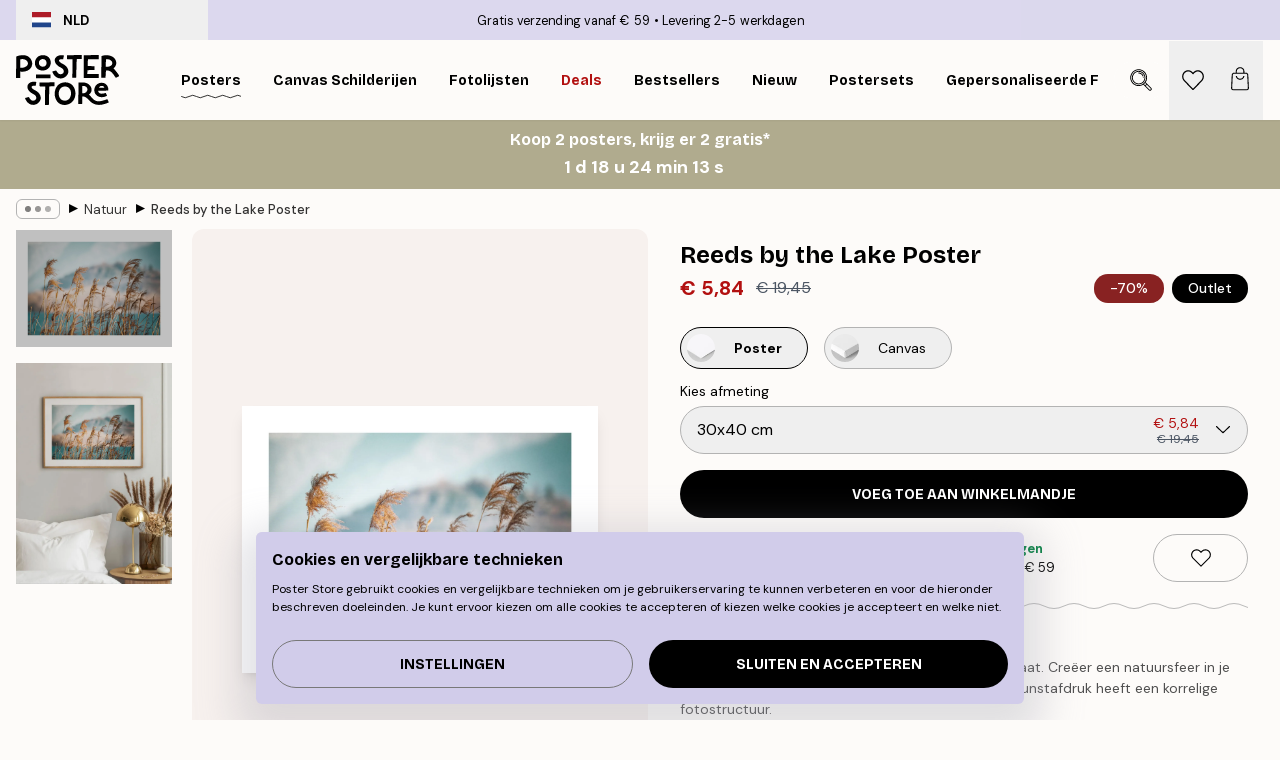

--- FILE ---
content_type: text/html; charset=utf-8
request_url: https://posterstore.nl/p/posters/natuur-botanisch/reeds-by-the-lake-poster/
body_size: 34551
content:
<!DOCTYPE html><html dir="ltr" lang="nl"><head><title>Reeds by the Lake Poster met rietpluimen | Poster Store NL</title><meta name="description" content="Poster met rietpluimen aan het meer in zachte tinten en korrelige structuur, perfect voor een rustieke sfeer ✅ Betaalbare Prijzen! ✅ Snelle Levering ✅ Gratis Verzending"/><meta charSet="utf-8"/><meta name="viewport" content="initial-scale=1.0, width=device-width"/><link rel="canonical" href="https://posterstore.nl/p/posters/botanical/gedroogde-planten/reeds-by-the-lake-poster/"/><link rel="alternate" hrefLang="en-ie" href="https://posterstore.ie/p/posters-prints/botanical/dried-plants/reeds-by-the-lake-poster/"/><link rel="alternate" hrefLang="no-no" href="https://posterstore.no/p/plakater-posters/botanical/torkede-planter/reeds-by-the-lake-plakat/"/><link rel="alternate" hrefLang="en-ca" href="https://posterstore.ca/p/posters-prints/botanical/dried-plants/reeds-by-the-lake-poster/"/><link rel="alternate" hrefLang="en-us" href="https://posterstore.com/p/posters-prints/botanical/dried-plants/reeds-by-the-lake-poster/"/><link rel="alternate" hrefLang="en-au" href="https://posterstore.com/au/p/posters-prints/botanical/dried-plants/reeds-by-the-lake-poster/"/><link rel="alternate" hrefLang="ro-ro" href="https://posterstore.com/ro/p/postere/botanical/plante-uscate/reeds-by-the-lake-poster/"/><link rel="alternate" hrefLang="hu-hu" href="https://posterstore.hu/p/falikepek-poszterek/botanical/szaritott-novenyek/reeds-by-the-lake-poszter/"/><link rel="alternate" hrefLang="en-hr" href="https://posterstore.eu/p/posters-prints/botanical/dried-plants/reeds-by-the-lake-poster/"/><link rel="alternate" hrefLang="cs-cz" href="https://posterstore.cz/p/plakaty-obrazy/botanical/susene-rostliny/reeds-by-the-lake-plakat/"/><link rel="alternate" hrefLang="en-nz" href="https://posterstore.nz/p/posters-prints/botanical/dried-plants/reeds-by-the-lake-poster/"/><link rel="alternate" hrefLang="ja-jp" href="https://posterstore.jp/p/@/E3-83-9D-E3-82-B9-E3-82-BF-E3-83-BC/Botanical/E3-83-89-E3-83-A9-E3-82-A4-E3-83-97-E3-83-A9-E3-83-B3-E3-83-84/Reeds-by-the-Lake-Poster/"/><link rel="alternate" hrefLang="ko-kr" href="https://posterstore.kr/p/EC-95-84-ED-8A-B8-EC-9B-8C-ED-81-AC--ED-8F-AC-EC-8A-A4-ED-84-B0/Botanical/Dried-Plants/Reeds-by-the-Lake-Poster/"/><link rel="alternate" hrefLang="de-de" href="https://posterstore.de/p/bilder-poster/botanical/trockenpflanzen/reeds-by-the-lake-poster/"/><link rel="alternate" hrefLang="fr-fr" href="https://posterstore.fr/p/affiches-posters/botanical/plantes-sechees/reeds-by-the-lake-affiche/"/><link rel="alternate" hrefLang="en-gb" href="https://posterstore.co.uk/p/posters-prints/botanical/dried-plants/reeds-by-the-lake-poster/"/><link rel="alternate" hrefLang="sv-se" href="https://posterstore.se/p/tavlor-posters/botanical/torkade-vaxter/reeds-by-the-lake-poster/"/><link rel="alternate" hrefLang="da-dk" href="https://posterstore.dk/p/plakater/botanical/torrede-planter/reeds-by-the-lake-plakat/"/><link rel="alternate" hrefLang="nl-nl" href="https://posterstore.nl/p/posters/botanical/gedroogde-planten/reeds-by-the-lake-poster/"/><link rel="alternate" hrefLang="de-at" href="https://posterstore.at/p/poster/botanical/trockenpflanzen/reeds-by-the-lake-poster/"/><link rel="alternate" hrefLang="it-it" href="https://posterstore.it/p/stampe-poster/botanical/piante-secche/reeds-by-the-lake-poster/"/><link rel="alternate" hrefLang="es-es" href="https://posterstore.es/p/posters/botanical/plantas-secas/reeds-by-the-lake-poster/"/><link rel="alternate" hrefLang="nl-be" href="https://posterstore.be/p/posters/botanical/gedroogde-planten/reeds-by-the-lake-poster/"/><link rel="alternate" hrefLang="fi-fi" href="https://posterstore.fi/p/julisteet/botanical/kuivatut-kasvit/reeds-by-the-lake-juliste/"/><link rel="alternate" hrefLang="de-ch" href="https://posterstore.ch/p/bilder-poster/botanical/trockenpflanzen/reeds-by-the-lake-poster/"/><link rel="alternate" hrefLang="ar-ae" href="https://posterstore.ae/p/D8-A7-D9-84-D9-84-D9-88-D8-AD-D8-A7-D8-AA--D9-88-D8-A7-D9-84-D9-85-D8-B7-D8-A8-D9-88-D8-B9-D8-A7-D8-AA/Botanical/Dried-Plants/Reeds-by-the-Lake-Poster/"/><link rel="alternate" hrefLang="pl-pl" href="https://posterstore.pl/p/plakaty-obrazy/botanical/suszone-rosliny/reeds-by-the-lake-plakat/"/><link rel="alternate" hrefLang="fr-ca" href="https://posterstore.ca/fr-ca/p/affiches-posters/botanical/plantes-sechees/reeds-by-the-lake-affiche/"/><link rel="alternate" hrefLang="es-us" href="https://posterstore.com/es-us/p/posters/botanical/plantas-secas/reeds-by-the-lake-poster/"/><link rel="alternate" hrefLang="it-ch" href="https://posterstore.ch/it-ch/p/stampe-poster/botanical/piante-secche/reeds-by-the-lake-poster/"/><link rel="alternate" hrefLang="fr-ch" href="https://posterstore.ch/fr-ch/p/affiches-posters/botanical/plantes-sechees/reeds-by-the-lake-affiche/"/><link rel="alternate" hrefLang="fr-be" href="https://posterstore.be/fr-be/p/affiches-posters/botanical/plantes-sechees/reeds-by-the-lake-affiche/"/><link rel="alternate" hrefLang="de-be" href="https://posterstore.be/de-be/p/bilder-poster/botanical/trockenpflanzen/reeds-by-the-lake-poster/"/><link rel="alternate" hrefLang="x-default" href="https://posterstore.com/p/posters-prints/botanical/dried-plants/reeds-by-the-lake-poster/"/><meta property="og:description" content="Poster met rietpluimen aan het meer in zachte tinten en korrelige structuur, perfect voor een rustieke sfeer ✅ Betaalbare Prijzen! ✅ Snelle Levering ✅ Gratis Verzending"/><meta property="og:url" content="https://posterstore.nl/p/posters/botanical/gedroogde-planten/reeds-by-the-lake-poster/"/><meta property="og:site_name" content="Poster Store"/><meta property="og:title" content="Reeds by the Lake Poster"/><meta property="og:type" content="product"/><meta property="og:image" content="https://media.posterstore.com/site_images/6862f6def416e9f1f4002f3c_963206749_PS52778-8.jpg"/><meta property="og:image" content="https://media.posterstore.com/site_images/67f7d5ff5acef79e1d45dbce_1711451857_PS52778_display_image_PS.jpg"/><link rel="preload" as="image" imageSrcSet="https://media.posterstore.com/site_images/6862f6d9f416e9f1f4002f3a_1436556735_PS52778-5.jpg?auto=compress%2Cformat&amp;fit=max&amp;w=16 16w, https://media.posterstore.com/site_images/6862f6d9f416e9f1f4002f3a_1436556735_PS52778-5.jpg?auto=compress%2Cformat&amp;fit=max&amp;w=32 32w, https://media.posterstore.com/site_images/6862f6d9f416e9f1f4002f3a_1436556735_PS52778-5.jpg?auto=compress%2Cformat&amp;fit=max&amp;w=48 48w, https://media.posterstore.com/site_images/6862f6d9f416e9f1f4002f3a_1436556735_PS52778-5.jpg?auto=compress%2Cformat&amp;fit=max&amp;w=64 64w, https://media.posterstore.com/site_images/6862f6d9f416e9f1f4002f3a_1436556735_PS52778-5.jpg?auto=compress%2Cformat&amp;fit=max&amp;w=96 96w, https://media.posterstore.com/site_images/6862f6d9f416e9f1f4002f3a_1436556735_PS52778-5.jpg?auto=compress%2Cformat&amp;fit=max&amp;w=128 128w, https://media.posterstore.com/site_images/6862f6d9f416e9f1f4002f3a_1436556735_PS52778-5.jpg?auto=compress%2Cformat&amp;fit=max&amp;w=256 256w, https://media.posterstore.com/site_images/6862f6d9f416e9f1f4002f3a_1436556735_PS52778-5.jpg?auto=compress%2Cformat&amp;fit=max&amp;w=384 384w, https://media.posterstore.com/site_images/6862f6d9f416e9f1f4002f3a_1436556735_PS52778-5.jpg?auto=compress%2Cformat&amp;fit=max&amp;w=640 640w, https://media.posterstore.com/site_images/6862f6d9f416e9f1f4002f3a_1436556735_PS52778-5.jpg?auto=compress%2Cformat&amp;fit=max&amp;w=750 750w, https://media.posterstore.com/site_images/6862f6d9f416e9f1f4002f3a_1436556735_PS52778-5.jpg?auto=compress%2Cformat&amp;fit=max&amp;w=828 828w, https://media.posterstore.com/site_images/6862f6d9f416e9f1f4002f3a_1436556735_PS52778-5.jpg?auto=compress%2Cformat&amp;fit=max&amp;w=1080 1080w, https://media.posterstore.com/site_images/6862f6d9f416e9f1f4002f3a_1436556735_PS52778-5.jpg?auto=compress%2Cformat&amp;fit=max&amp;w=1200 1200w, https://media.posterstore.com/site_images/6862f6d9f416e9f1f4002f3a_1436556735_PS52778-5.jpg?auto=compress%2Cformat&amp;fit=max&amp;w=1920 1920w, https://media.posterstore.com/site_images/6862f6d9f416e9f1f4002f3a_1436556735_PS52778-5.jpg?auto=compress%2Cformat&amp;fit=max&amp;w=2048 2048w, https://media.posterstore.com/site_images/6862f6d9f416e9f1f4002f3a_1436556735_PS52778-5.jpg?auto=compress%2Cformat&amp;fit=max&amp;w=3840 3840w" imageSizes="100%" fetchpriority="high"/><meta name="next-head-count" content="46"/><link rel="shortcut icon" href="/favicon.ico" type="image/x-icon"/><link rel="mask-icon" href="/mask-icon.svg" color="black"/><link rel="apple-touch-icon" href="/touch-icon.png"/><meta name="theme-color" content="#fff" media="(prefers-color-scheme: light)"/><meta name="theme-color" content="#fff" media="(prefers-color-scheme: dark)"/><meta name="theme-color" content="#fff"/><meta name="google" content="notranslate"/><link rel="preload" href="/_next/static/css/ed153d54f0a8e4c9.css" as="style" crossorigin="anonymous"/><link rel="stylesheet" href="/_next/static/css/ed153d54f0a8e4c9.css" crossorigin="anonymous" data-n-g=""/><link rel="preload" href="/_next/static/css/bdb19ca02405dbf2.css" as="style" crossorigin="anonymous"/><link rel="stylesheet" href="/_next/static/css/bdb19ca02405dbf2.css" crossorigin="anonymous" data-n-p=""/><noscript data-n-css=""></noscript><script defer="" crossorigin="anonymous" nomodule="" src="/_next/static/chunks/polyfills-42372ed130431b0a.js"></script><script defer="" src="/_next/static/chunks/8329.bd466bf581e88a71.js" crossorigin="anonymous"></script><script defer="" src="/_next/static/chunks/8873.e1aff71af8dfb0e8.js" crossorigin="anonymous"></script><script defer="" src="/_next/static/chunks/6329.f26ba473ea1bb8a1.js" crossorigin="anonymous"></script><script src="/_next/static/chunks/webpack-bebfb9b8bae3bb01.js" defer="" crossorigin="anonymous"></script><script src="/_next/static/chunks/framework-ad5a2060caaa3ac5.js" defer="" crossorigin="anonymous"></script><script src="/_next/static/chunks/main-bef785a8afe73322.js" defer="" crossorigin="anonymous"></script><script src="/_next/static/chunks/pages/_app-c0e75e9e2500d95c.js" defer="" crossorigin="anonymous"></script><script src="/_next/static/chunks/3812-dad0d148c02f1223.js" defer="" crossorigin="anonymous"></script><script src="/_next/static/chunks/5224-856ccd605590fadb.js" defer="" crossorigin="anonymous"></script><script src="/_next/static/chunks/2835-f66bcc2c5fa32920.js" defer="" crossorigin="anonymous"></script><script src="/_next/static/chunks/3304-a4a0d382497c7e2a.js" defer="" crossorigin="anonymous"></script><script src="/_next/static/chunks/7765-2523f8b4e0f67648.js" defer="" crossorigin="anonymous"></script><script src="/_next/static/chunks/657-64c5d5fefd5af72f.js" defer="" crossorigin="anonymous"></script><script src="/_next/static/chunks/9994-eb5e3ce532bbdc01.js" defer="" crossorigin="anonymous"></script><script src="/_next/static/chunks/7229-ebb75704257fd56f.js" defer="" crossorigin="anonymous"></script><script src="/_next/static/chunks/pages/p/%5B...slug%5D-8897cf0d8a64f8c7.js" defer="" crossorigin="anonymous"></script><script src="/_next/static/ZGJIdtE3r3nSvyP7umZEZ/_buildManifest.js" defer="" crossorigin="anonymous"></script><script src="/_next/static/ZGJIdtE3r3nSvyP7umZEZ/_ssgManifest.js" defer="" crossorigin="anonymous"></script></head><body class="notranslate" lang="nl"><noscript><iframe title="Google Tag Manager" src="https://www.googletagmanager.com/ns.html?id=GTM-T9G5H8D" height="0" width="0" style="display:none;visibility:hidden"></iframe></noscript><div id="__loading-indicator"></div><div id="__next"><script>history.scrollRestoration = "manual"</script><div id="app" data-project="PS" class="__variable_6e5d6a __variable_fc1bc1 font-body flex min-h-full flex-col"><a href="#main" class="visually-hidden">Skip to main content.</a><aside id="status" class="relative z-40 h-6 bg-brand-purple/75 px-4 w-content:h-10 z-40" aria-label="Status bar"><div class="relative m-auto flex h-full w-full max-w-header items-center"><button class="absolute z-10 hidden h-full w-48 items-center py-1 w-content:flex"><div class="relative flex h-full items-center rounded-md px-4 text-xs uppercase hover:bg-brand-purple active:bg-brand-purple ltr:-left-4 rtl:-right-4"><div class="relative me-3 flex" style="min-height:15.4px;min-width:19px"><img alt="Netherlands flag icon" aria-hidden="true" loading="lazy" width="640" height="480" decoding="async" data-nimg="1" class="absolute h-full w-full object-cover" style="color:transparent" src="/_next/static/media/nl.fba31d90.svg"/></div><div class="flex h-4 items-center"><span class="font-bold" title="Netherlands">NLD</span></div></div></button><span></span><div role="region" aria-label="Announcements" class="w-full h-full flex-1 relative"><ul class="flex w-full flex-center h-full"><li aria-posinset="1" aria-setsize="2" class="transition-opacity absolute w-full overflow-hidden flex flex-center opacity-100" style="transition-duration:500ms"><p class="truncate w-content:scale-90">Gratis verzending vanaf € 59</p></li><li aria-posinset="2" aria-setsize="2" class="transition-opacity absolute w-full overflow-hidden flex flex-center opacity-0 pointer-events-none" style="transition-duration:200ms"><p class="truncate w-content:scale-90">Levering 2-5 werkdagen</p></li></ul></div></div></aside><header role="banner" class="sticky top-0 z-30" aria-label="Main navigation"><div class="flex h-16 items-center bg-brand-white px-1 shadow-sm lg:h-20 lg:px-4"><nav role="navigation" class="mx-auto flex w-full max-w-header items-center justify-between transition-all duration-500"><a class="flex max-w-content items-center justify-center transition-opacity duration-150 active:hover:opacity-60 active:hover:transition-none active:hover:delay-0 lg:w-[165px] lg:justify-start opacity-0" aria-current="false" href="https://posterstore.nl/"><img alt="Poster Store logo" loading="lazy" width="1143" height="557" decoding="async" data-nimg="1" class="m-auto h-[32px] w-auto lg:m-0 lg:my-4 lg:h-[50px] opacity-100 transition-opacity delay-300 lg:delay-500 w-content:delay-0 opacity-100 transition-opacity delay-300 duration-500" style="color:transparent" src="/_next/static/media/logo.efc2cd70.svg"/></a><section id="synapse-popover-group-R3a776" aria-label="Site navigation" class="hide-scrollbar me-4 hidden flex-1 overflow-x-auto lg:flex"><div class="group static" data-ph="top-nav"><a class="popover-button flex-center flex flex items-center capitalize font-display font-bold tracking-[0.5px] lg:tracking-[0.56px] text-xs lg:text-sm h-20 px-2.5 lg:px-4 whitespace-nowrap transition-colors duration-300 button-tertiary-active !ps-0" id="synapse-popover-Rra776-button" aria-expanded="false" href="https://posterstore.nl/posters/"><span class="relative flex h-full items-center"><span class="relative tracking-normal">Posters<div class="absolute" style="overflow:hidden;background-image:url(&#x27;data:image/svg+xml;utf8,&lt;svg xmlns=&quot;http://www.w3.org/2000/svg&quot; viewBox=&quot;0 0 100 20&quot; preserveAspectRatio=&quot;none&quot;&gt;&lt;path d=&quot;M0,10 Q25,0 50,10 T100,10&quot; fill=&quot;none&quot; stroke=&quot;%23000&quot; stroke-width=&quot;4&quot; /&gt;&lt;/svg&gt;&#x27;);background-repeat:repeat-x;background-position:center;background-size:15px 5px;width:100%;height:10px;opacity:1"></div></span></span></a></div><div class="group static" data-ph="top-nav"><a class="popover-button flex-center flex flex items-center capitalize font-display font-bold tracking-[0.5px] lg:tracking-[0.56px] text-xs lg:text-sm h-20 px-2.5 lg:px-4 whitespace-nowrap transition-colors duration-300 button-tertiary-active" id="synapse-popover-R1ba776-button" aria-expanded="false" href="https://posterstore.nl/canvas/"><span class="relative flex h-full items-center"><span class="relative tracking-normal">Canvas Schilderijen<div class="absolute !opacity-0 group-hover:!opacity-50" style="overflow:hidden;background-image:url(&#x27;data:image/svg+xml;utf8,&lt;svg xmlns=&quot;http://www.w3.org/2000/svg&quot; viewBox=&quot;0 0 100 20&quot; preserveAspectRatio=&quot;none&quot;&gt;&lt;path d=&quot;M0,10 Q25,0 50,10 T100,10&quot; fill=&quot;none&quot; stroke=&quot;%23000&quot; stroke-width=&quot;4&quot; /&gt;&lt;/svg&gt;&#x27;);background-repeat:repeat-x;background-position:center;background-size:15px 5px;width:100%;height:10px;opacity:1"></div></span></span></a></div><div class="group static" data-ph="top-nav"><a class="popover-button flex-center flex flex items-center capitalize font-display font-bold tracking-[0.5px] lg:tracking-[0.56px] text-xs lg:text-sm h-20 px-2.5 lg:px-4 whitespace-nowrap transition-colors duration-300 button-tertiary-active" id="synapse-popover-R1ra776-button" aria-expanded="false" href="https://posterstore.nl/fotolijstjes-fotolijsten/"><span class="relative flex h-full items-center"><span class="relative tracking-normal">Fotolijsten<div class="absolute !opacity-0 group-hover:!opacity-50" style="overflow:hidden;background-image:url(&#x27;data:image/svg+xml;utf8,&lt;svg xmlns=&quot;http://www.w3.org/2000/svg&quot; viewBox=&quot;0 0 100 20&quot; preserveAspectRatio=&quot;none&quot;&gt;&lt;path d=&quot;M0,10 Q25,0 50,10 T100,10&quot; fill=&quot;none&quot; stroke=&quot;%23000&quot; stroke-width=&quot;4&quot; /&gt;&lt;/svg&gt;&#x27;);background-repeat:repeat-x;background-position:center;background-size:15px 5px;width:100%;height:10px;opacity:1"></div></span></span></a></div><div class="group" data-ph="top-nav"><a class="popover-button flex-center flex flex items-center capitalize font-display font-bold tracking-[0.5px] lg:tracking-[0.56px] text-xs lg:text-sm h-20 px-2.5 lg:px-4 whitespace-nowrap transition-colors duration-300 button-tertiary-active text-urgent" id="synapse-popover-R2ba776-button" aria-expanded="false" aria-controls="synapse-popover-R2ba776" href="https://posterstore.nl/sale/"><span class="relative">Deals<div class="absolute !opacity-0 group-hover:!opacity-50" style="overflow:hidden;background-image:url(&#x27;data:image/svg+xml;utf8,&lt;svg xmlns=&quot;http://www.w3.org/2000/svg&quot; viewBox=&quot;0 0 100 20&quot; preserveAspectRatio=&quot;none&quot;&gt;&lt;path d=&quot;M0,10 Q25,0 50,10 T100,10&quot; fill=&quot;none&quot; stroke=&quot;%23B21010&quot; stroke-width=&quot;4&quot; /&gt;&lt;/svg&gt;&#x27;);background-repeat:repeat-x;background-position:center;background-size:15px 5px;width:100%;height:10px;opacity:1"></div></span></a></div><div class="group" data-ph="top-nav"><a class="popover-button flex-center flex flex items-center capitalize font-display font-bold tracking-[0.5px] lg:tracking-[0.56px] text-xs lg:text-sm h-20 px-2.5 lg:px-4 whitespace-nowrap transition-colors duration-300 button-tertiary-active" id="synapse-popover-R2ra776-button" aria-expanded="false" aria-controls="synapse-popover-R2ra776" href="https://posterstore.nl/posters/bestseller-best-verkochte-posters/"><span class="relative">Bestsellers<div class="absolute !opacity-0 group-hover:!opacity-50" style="overflow:hidden;background-image:url(&#x27;data:image/svg+xml;utf8,&lt;svg xmlns=&quot;http://www.w3.org/2000/svg&quot; viewBox=&quot;0 0 100 20&quot; preserveAspectRatio=&quot;none&quot;&gt;&lt;path d=&quot;M0,10 Q25,0 50,10 T100,10&quot; fill=&quot;none&quot; stroke=&quot;%23000&quot; stroke-width=&quot;4&quot; /&gt;&lt;/svg&gt;&#x27;);background-repeat:repeat-x;background-position:center;background-size:15px 5px;width:100%;height:10px;opacity:1"></div></span></a></div><div class="group" data-ph="top-nav"><a class="popover-button flex-center flex flex items-center capitalize font-display font-bold tracking-[0.5px] lg:tracking-[0.56px] text-xs lg:text-sm h-20 px-2.5 lg:px-4 whitespace-nowrap transition-colors duration-300 button-tertiary-active" id="synapse-popover-R3ba776-button" aria-expanded="false" aria-controls="synapse-popover-R3ba776" href="https://posterstore.nl/posters/nieuw/"><span class="relative">Nieuw<div class="absolute !opacity-0 group-hover:!opacity-50" style="overflow:hidden;background-image:url(&#x27;data:image/svg+xml;utf8,&lt;svg xmlns=&quot;http://www.w3.org/2000/svg&quot; viewBox=&quot;0 0 100 20&quot; preserveAspectRatio=&quot;none&quot;&gt;&lt;path d=&quot;M0,10 Q25,0 50,10 T100,10&quot; fill=&quot;none&quot; stroke=&quot;%23000&quot; stroke-width=&quot;4&quot; /&gt;&lt;/svg&gt;&#x27;);background-repeat:repeat-x;background-position:center;background-size:15px 5px;width:100%;height:10px;opacity:1"></div></span></a></div><div class="group" data-ph="top-nav"><a class="popover-button flex-center flex flex items-center capitalize font-display font-bold tracking-[0.5px] lg:tracking-[0.56px] text-xs lg:text-sm h-20 px-2.5 lg:px-4 whitespace-nowrap transition-colors duration-300 button-tertiary-active" id="synapse-popover-R3ra776-button" aria-expanded="false" aria-controls="synapse-popover-R3ra776" href="https://posterstore.nl/posters/postersets/"><span class="relative">Postersets<div class="absolute !opacity-0 group-hover:!opacity-50" style="overflow:hidden;background-image:url(&#x27;data:image/svg+xml;utf8,&lt;svg xmlns=&quot;http://www.w3.org/2000/svg&quot; viewBox=&quot;0 0 100 20&quot; preserveAspectRatio=&quot;none&quot;&gt;&lt;path d=&quot;M0,10 Q25,0 50,10 T100,10&quot; fill=&quot;none&quot; stroke=&quot;%23000&quot; stroke-width=&quot;4&quot; /&gt;&lt;/svg&gt;&#x27;);background-repeat:repeat-x;background-position:center;background-size:15px 5px;width:100%;height:10px;opacity:1"></div></span></a></div><div class="group" data-ph="top-nav"><a class="popover-button flex-center flex flex items-center capitalize font-display font-bold tracking-[0.5px] lg:tracking-[0.56px] text-xs lg:text-sm h-20 px-2.5 lg:px-4 whitespace-nowrap transition-colors duration-300 button-tertiary-active" id="synapse-popover-R4ba776-button" aria-expanded="false" aria-controls="synapse-popover-R4ba776" href="https://posterstore.nl/artwork/"><span class="relative">Gepersonaliseerde Fotoprints<div class="absolute !opacity-0 group-hover:!opacity-50" style="overflow:hidden;background-image:url(&#x27;data:image/svg+xml;utf8,&lt;svg xmlns=&quot;http://www.w3.org/2000/svg&quot; viewBox=&quot;0 0 100 20&quot; preserveAspectRatio=&quot;none&quot;&gt;&lt;path d=&quot;M0,10 Q25,0 50,10 T100,10&quot; fill=&quot;none&quot; stroke=&quot;%23000&quot; stroke-width=&quot;4&quot; /&gt;&lt;/svg&gt;&#x27;);background-repeat:repeat-x;background-position:center;background-size:15px 5px;width:100%;height:10px;opacity:1"></div></span></a></div><div class="group" data-ph="top-nav"><a class="popover-button flex-center flex flex items-center capitalize font-display font-bold tracking-[0.5px] lg:tracking-[0.56px] text-xs lg:text-sm h-20 px-2.5 lg:px-4 whitespace-nowrap transition-colors duration-300 button-tertiary-active" id="synapse-popover-R4ra776-button" aria-expanded="false" aria-controls="synapse-popover-R4ra776" href="https://posterstore.nl/g/fotowand-inspiratie-wanddecoratie/"><span class="relative">Fotowanden<div class="absolute !opacity-0 group-hover:!opacity-50" style="overflow:hidden;background-image:url(&#x27;data:image/svg+xml;utf8,&lt;svg xmlns=&quot;http://www.w3.org/2000/svg&quot; viewBox=&quot;0 0 100 20&quot; preserveAspectRatio=&quot;none&quot;&gt;&lt;path d=&quot;M0,10 Q25,0 50,10 T100,10&quot; fill=&quot;none&quot; stroke=&quot;%23000&quot; stroke-width=&quot;4&quot; /&gt;&lt;/svg&gt;&#x27;);background-repeat:repeat-x;background-position:center;background-size:15px 5px;width:100%;height:10px;opacity:1"></div></span></a></div><div class="group" data-ph="top-nav"><a class="popover-button flex-center flex flex items-center capitalize font-display font-bold tracking-[0.5px] lg:tracking-[0.56px] text-xs lg:text-sm h-20 px-2.5 lg:px-4 whitespace-nowrap transition-colors duration-300 button-tertiary-active" id="synapse-popover-R5ba776-button" aria-expanded="false" aria-controls="synapse-popover-R5ba776" href="https://posterstore.nl/zo-maak-je-jouw-perfecte-fotowand/"><span class="relative">Onze How-To gids<div class="absolute !opacity-0 group-hover:!opacity-50" style="overflow:hidden;background-image:url(&#x27;data:image/svg+xml;utf8,&lt;svg xmlns=&quot;http://www.w3.org/2000/svg&quot; viewBox=&quot;0 0 100 20&quot; preserveAspectRatio=&quot;none&quot;&gt;&lt;path d=&quot;M0,10 Q25,0 50,10 T100,10&quot; fill=&quot;none&quot; stroke=&quot;%23000&quot; stroke-width=&quot;4&quot; /&gt;&lt;/svg&gt;&#x27;);background-repeat:repeat-x;background-position:center;background-size:15px 5px;width:100%;height:10px;opacity:1"></div></span></a></div></section></nav></div></header><a href="https://posterstore.nl/promotion/sale/"><aside aria-labelledby="synapse-promotional-banner-Rc776-title" class="flex flex-col flex-center text-center py-2 px-4 z-20 relative group" style="background:#b0ab8e;color:#fff"><div class="max-w-header relative w-full"><div class="flex flex-col px-8"><span id="synapse-promotional-banner-Rc776-title" class="h3">Koop 2 posters, krijg er 2 gratis*</span></div><div class="text-center" style="background:#b0ab8e;color:#fff"><time dateTime="2026-02-01" class="font-bold mt-[2px] block text-[18px]"><span class="ms-2 last:ms-0" aria-hidden="true">0 min <!-- -->0 s</span><span class="visually-hidden">Geldig tot: 2026-02-01</span></time></div></div></aside></a><span></span><main id="main" class="flex-1"><script type="application/ld+json">{
        "@context": "http://schema.org/",
        "@type": "Product",
        "name": "Reeds by the Lake Poster",
        "description": "Foto van bruin riet aan het meer in landschapsformaat.&nbsp;Cre&euml;er een natuursfeer in je woonkamer of slaapkamer met deze poster.&nbsp;Deze kunstafdruk heeft een korrelige fotostructuur.  De poster heeft een bedrukte witte rand die het ontwerp omlijst.",
        "sku": "PS52778",
        "image": "https://media.posterstore.com/site_images/6862f6def416e9f1f4002f3c_963206749_PS52778-8.jpg",
        "url": "https://posterstore.nl/posters/natuur-botanisch/reeds-by-the-lake-poster/",
        "brand": {
          "@type": "Brand",
          "name": "Poster Store"
        },
        "offers": [
          {
              "@type": "Offer",
              "sku": "PS52778-5",
              "name": "Reeds by the Lake Poster 30x40 cm",
              "url": "https://posterstore.nl/posters/natuur-botanisch/reeds-by-the-lake-poster/",
              "priceSpecification": [{"@type":"UnitPriceSpecification","price":5.84,"priceCurrency":"EUR"},{"@type":"UnitPriceSpecification","priceType":"https://schema.org/StrikethroughPrice","price":19.45,"priceCurrency":"EUR"}],
              "itemCondition": "http://schema.org/NewCondition",
              "availability": "http://schema.org/InStock"
            },{
              "@type": "Offer",
              "sku": "PS52778-8",
              "name": "Reeds by the Lake Poster 50x70 cm",
              "url": "https://posterstore.nl/posters/natuur-botanisch/reeds-by-the-lake-poster/",
              "priceSpecification": [{"@type":"UnitPriceSpecification","price":8.98,"priceCurrency":"EUR"},{"@type":"UnitPriceSpecification","priceType":"https://schema.org/StrikethroughPrice","price":29.95,"priceCurrency":"EUR"}],
              "itemCondition": "http://schema.org/NewCondition",
              "availability": "http://schema.org/InStock"
            },{
              "@type": "Offer",
              "sku": "PS52778-1",
              "name": "Reeds by the Lake Poster 70x100 cm",
              "url": "https://posterstore.nl/posters/natuur-botanisch/reeds-by-the-lake-poster/",
              "priceSpecification": [{"@type":"UnitPriceSpecification","price":13.18,"priceCurrency":"EUR"},{"@type":"UnitPriceSpecification","priceType":"https://schema.org/StrikethroughPrice","price":43.95,"priceCurrency":"EUR"}],
              "itemCondition": "http://schema.org/NewCondition",
              "availability": "http://schema.org/InStock"
            },{
              "@type": "Offer",
              "sku": "PS52778-0",
              "name": "Reeds by the Lake Poster 100x150 cm",
              "url": "https://posterstore.nl/posters/natuur-botanisch/reeds-by-the-lake-poster/",
              "priceSpecification": [{"@type":"UnitPriceSpecification","price":32.4,"priceCurrency":"EUR"},{"@type":"UnitPriceSpecification","priceType":"https://schema.org/StrikethroughPrice","price":108,"priceCurrency":"EUR"}],
              "itemCondition": "http://schema.org/NewCondition",
              "availability": "http://schema.org/InStock"
            }
        ]
      }</script><div class="relative mx-auto mb-12 lg:bg-transparent lg:px-4"><div class="mx-auto max-w-header"><nav id="breadcrumbs" class="hide-scrollbar mask-x-scroll flex w-full items-center overflow-x-auto py-2 px-4 lg:-mx-4" aria-label="Breadcrumb" data-ph="breadcrumbs"><div class="sticky start-0 z-10 flex shrink-0 items-center transition-opacity duration-150 opacity-100 delay-150"><div role="presentation" class="flex-center flex h-5 px-2 rounded-md me-2 border border-brand-500"><div class="rounded-full bg-black me-1 last:me-0" style="height:6px;width:6px;opacity:calc(0.5 - 0 * 0.1)"></div><div class="rounded-full bg-black me-1 last:me-0" style="height:6px;width:6px;opacity:calc(0.5 - 1 * 0.1)"></div><div class="rounded-full bg-black me-1 last:me-0" style="height:6px;width:6px;opacity:calc(0.5 - 2 * 0.1)"></div></div><div role="separator" aria-orientation="vertical" class="text-md rtl-mirror relative -top-px start-px font-bold">▸</div></div><ol class="flex flex-nowrap ps-1 ms-2" style="transform:translate3d(0px, 0px, 0px)"><li class="group mx-1 flex flex-nowrap transition-opacity duration-300 ltr:first:-ml-3 rtl:first:-mr-3 pointer-events-none opacity-0"><a class="me-2 flex items-center truncate whitespace-nowrap hover:underline group-last:me-0 text-black/80 text-xs button-tertiary-active duration-300 transition-colors" tabindex="0" style="max-width:15rem" href="https://posterstore.nl/">Poster Store</a><div role="separator" aria-orientation="vertical" class="text-md rtl-mirror relative -top-px start-px font-bold">▸</div></li><li class="group mx-1 flex flex-nowrap transition-opacity duration-300 ltr:first:-ml-3 rtl:first:-mr-3 pointer-events-none opacity-0"><a class="me-2 flex items-center truncate whitespace-nowrap hover:underline group-last:me-0 text-black/80 text-xs button-tertiary-active duration-300 transition-colors" tabindex="0" style="max-width:15rem" href="https://posterstore.nl/posters/">Posters</a><div role="separator" aria-orientation="vertical" class="text-md rtl-mirror relative -top-px start-px font-bold">▸</div></li><li class="group mx-1 flex flex-nowrap transition-opacity duration-300 ltr:first:-ml-3 rtl:first:-mr-3 opacity-100"><a class="me-2 flex items-center truncate whitespace-nowrap hover:underline group-last:me-0 text-black/80 text-xs button-tertiary-active duration-300 transition-colors" tabindex="0" style="max-width:15rem" href="https://posterstore.nl/posters/natuur-botanisch/">Natuur</a><div role="separator" aria-orientation="vertical" class="text-md rtl-mirror relative -top-px start-px font-bold">▸</div></li><li class="group mx-1 flex flex-nowrap transition-opacity duration-300 ltr:first:-ml-3 rtl:first:-mr-3 opacity-100"><a class="me-2 flex items-center truncate whitespace-nowrap hover:underline group-last:me-0 pe-3 font-medium text-black/80 text-xs button-tertiary-active duration-300 transition-colors" aria-current="page" tabindex="0" style="max-width:15rem" href="https://posterstore.nl/p/posters/natuur-botanisch/reeds-by-the-lake-poster/">Reeds by the Lake Poster</a></li></ol></nav></div><div class="relative z-20 m-auto flex h-full max-w-header flex-col items-start lg:flex-row"><div class="h-full w-full min-w-[50%] lg:sticky lg:top-[94px] lg:w-1/2 xl:w-full"><div class="relative mx-4 ms-0 flex h-full" aria-label="Product images"><div class="hide-scrollbar me-4 ms-4 w-14 flex-col overflow-y-auto pe-1 transition-opacity duration-300 ease-in-out xs:w-16 sm:w-20 md:w-32 lg:ms-0 lg:w-20 xl:w-40 2xl:me-6 2xl:w-48 flex opacity-0 mask-y-scroll" style="max-height:0"><div class="h-px"></div><button class="relative mb-4 h-0 w-full bg-white last:mb-0" disabled="" aria-label="Show image 1" aria-controls="synapse-product-photoswipe-thumbnail-slider-Rp1976-container" aria-owns="synapse-product-photoswipe-thumbnail-slider-Rp1976-slide-0" aria-current="true" style="padding-bottom:75%"><img alt="Een poster van wuivend riet in warme tinten tegen een wazige blauwe lucht, met bergen op de achtergrond." loading="lazy" decoding="async" data-nimg="fill" style="position:absolute;height:100%;width:100%;left:0;top:0;right:0;bottom:0;color:transparent;max-width:100%;background-size:cover;background-position:50% 50%;background-repeat:no-repeat;background-image:url(&quot;data:image/svg+xml;charset=utf-8,%3Csvg xmlns=&#x27;http://www.w3.org/2000/svg&#x27; %3E%3Cfilter id=&#x27;b&#x27; color-interpolation-filters=&#x27;sRGB&#x27;%3E%3CfeGaussianBlur stdDeviation=&#x27;20&#x27;/%3E%3CfeColorMatrix values=&#x27;1 0 0 0 0 0 1 0 0 0 0 0 1 0 0 0 0 0 100 -1&#x27; result=&#x27;s&#x27;/%3E%3CfeFlood x=&#x27;0&#x27; y=&#x27;0&#x27; width=&#x27;100%25&#x27; height=&#x27;100%25&#x27;/%3E%3CfeComposite operator=&#x27;out&#x27; in=&#x27;s&#x27;/%3E%3CfeComposite in2=&#x27;SourceGraphic&#x27;/%3E%3CfeGaussianBlur stdDeviation=&#x27;20&#x27;/%3E%3C/filter%3E%3Cimage width=&#x27;100%25&#x27; height=&#x27;100%25&#x27; x=&#x27;0&#x27; y=&#x27;0&#x27; preserveAspectRatio=&#x27;none&#x27; style=&#x27;filter: url(%23b);&#x27; href=&#x27;[data-uri]&#x27;/%3E%3C/svg%3E&quot;)" sizes="100%" srcSet="https://media.posterstore.com/site_images/6862f6d9f416e9f1f4002f3a_1436556735_PS52778-5.jpg?auto=compress%2Cformat&amp;fit=max&amp;w=16 16w, https://media.posterstore.com/site_images/6862f6d9f416e9f1f4002f3a_1436556735_PS52778-5.jpg?auto=compress%2Cformat&amp;fit=max&amp;w=32 32w, https://media.posterstore.com/site_images/6862f6d9f416e9f1f4002f3a_1436556735_PS52778-5.jpg?auto=compress%2Cformat&amp;fit=max&amp;w=48 48w, https://media.posterstore.com/site_images/6862f6d9f416e9f1f4002f3a_1436556735_PS52778-5.jpg?auto=compress%2Cformat&amp;fit=max&amp;w=64 64w, https://media.posterstore.com/site_images/6862f6d9f416e9f1f4002f3a_1436556735_PS52778-5.jpg?auto=compress%2Cformat&amp;fit=max&amp;w=96 96w, https://media.posterstore.com/site_images/6862f6d9f416e9f1f4002f3a_1436556735_PS52778-5.jpg?auto=compress%2Cformat&amp;fit=max&amp;w=128 128w, https://media.posterstore.com/site_images/6862f6d9f416e9f1f4002f3a_1436556735_PS52778-5.jpg?auto=compress%2Cformat&amp;fit=max&amp;w=256 256w, https://media.posterstore.com/site_images/6862f6d9f416e9f1f4002f3a_1436556735_PS52778-5.jpg?auto=compress%2Cformat&amp;fit=max&amp;w=384 384w, https://media.posterstore.com/site_images/6862f6d9f416e9f1f4002f3a_1436556735_PS52778-5.jpg?auto=compress%2Cformat&amp;fit=max&amp;w=640 640w, https://media.posterstore.com/site_images/6862f6d9f416e9f1f4002f3a_1436556735_PS52778-5.jpg?auto=compress%2Cformat&amp;fit=max&amp;w=750 750w, https://media.posterstore.com/site_images/6862f6d9f416e9f1f4002f3a_1436556735_PS52778-5.jpg?auto=compress%2Cformat&amp;fit=max&amp;w=828 828w, https://media.posterstore.com/site_images/6862f6d9f416e9f1f4002f3a_1436556735_PS52778-5.jpg?auto=compress%2Cformat&amp;fit=max&amp;w=1080 1080w, https://media.posterstore.com/site_images/6862f6d9f416e9f1f4002f3a_1436556735_PS52778-5.jpg?auto=compress%2Cformat&amp;fit=max&amp;w=1200 1200w, https://media.posterstore.com/site_images/6862f6d9f416e9f1f4002f3a_1436556735_PS52778-5.jpg?auto=compress%2Cformat&amp;fit=max&amp;w=1920 1920w, https://media.posterstore.com/site_images/6862f6d9f416e9f1f4002f3a_1436556735_PS52778-5.jpg?auto=compress%2Cformat&amp;fit=max&amp;w=2048 2048w, https://media.posterstore.com/site_images/6862f6d9f416e9f1f4002f3a_1436556735_PS52778-5.jpg?auto=compress%2Cformat&amp;fit=max&amp;w=3840 3840w" src="https://media.posterstore.com/site_images/6862f6d9f416e9f1f4002f3a_1436556735_PS52778-5.jpg?auto=compress%2Cformat&amp;fit=max&amp;w=3840"/><div class="absolute left-0 top-0 h-full w-full bg-black transition-opacity duration-150 opacity-25"></div></button><button class="relative mb-4 h-0 w-full bg-white last:mb-0" aria-label="Show image 2" aria-controls="synapse-product-photoswipe-thumbnail-slider-Rp1976-container" aria-owns="synapse-product-photoswipe-thumbnail-slider-Rp1976-slide-1" aria-current="false" style="padding-bottom:141.70000000000002%"><img alt="Poster van rietpluimen bij zonsondergang, hangend boven een bed met witte kussens en een gouden lamp." loading="lazy" decoding="async" data-nimg="fill" style="position:absolute;height:100%;width:100%;left:0;top:0;right:0;bottom:0;color:transparent;max-width:100%;background-size:cover;background-position:50% 50%;background-repeat:no-repeat;background-image:url(&quot;data:image/svg+xml;charset=utf-8,%3Csvg xmlns=&#x27;http://www.w3.org/2000/svg&#x27; %3E%3Cfilter id=&#x27;b&#x27; color-interpolation-filters=&#x27;sRGB&#x27;%3E%3CfeGaussianBlur stdDeviation=&#x27;20&#x27;/%3E%3CfeColorMatrix values=&#x27;1 0 0 0 0 0 1 0 0 0 0 0 1 0 0 0 0 0 100 -1&#x27; result=&#x27;s&#x27;/%3E%3CfeFlood x=&#x27;0&#x27; y=&#x27;0&#x27; width=&#x27;100%25&#x27; height=&#x27;100%25&#x27;/%3E%3CfeComposite operator=&#x27;out&#x27; in=&#x27;s&#x27;/%3E%3CfeComposite in2=&#x27;SourceGraphic&#x27;/%3E%3CfeGaussianBlur stdDeviation=&#x27;20&#x27;/%3E%3C/filter%3E%3Cimage width=&#x27;100%25&#x27; height=&#x27;100%25&#x27; x=&#x27;0&#x27; y=&#x27;0&#x27; preserveAspectRatio=&#x27;none&#x27; style=&#x27;filter: url(%23b);&#x27; href=&#x27;[data-uri]&#x27;/%3E%3C/svg%3E&quot;)" sizes="100%" srcSet="https://media.posterstore.com/site_images/67f7d5ff5acef79e1d45dbce_1711451857_PS52778_display_image_PS.jpg?auto=compress%2Cformat&amp;fit=max&amp;w=16 16w, https://media.posterstore.com/site_images/67f7d5ff5acef79e1d45dbce_1711451857_PS52778_display_image_PS.jpg?auto=compress%2Cformat&amp;fit=max&amp;w=32 32w, https://media.posterstore.com/site_images/67f7d5ff5acef79e1d45dbce_1711451857_PS52778_display_image_PS.jpg?auto=compress%2Cformat&amp;fit=max&amp;w=48 48w, https://media.posterstore.com/site_images/67f7d5ff5acef79e1d45dbce_1711451857_PS52778_display_image_PS.jpg?auto=compress%2Cformat&amp;fit=max&amp;w=64 64w, https://media.posterstore.com/site_images/67f7d5ff5acef79e1d45dbce_1711451857_PS52778_display_image_PS.jpg?auto=compress%2Cformat&amp;fit=max&amp;w=96 96w, https://media.posterstore.com/site_images/67f7d5ff5acef79e1d45dbce_1711451857_PS52778_display_image_PS.jpg?auto=compress%2Cformat&amp;fit=max&amp;w=128 128w, https://media.posterstore.com/site_images/67f7d5ff5acef79e1d45dbce_1711451857_PS52778_display_image_PS.jpg?auto=compress%2Cformat&amp;fit=max&amp;w=256 256w, https://media.posterstore.com/site_images/67f7d5ff5acef79e1d45dbce_1711451857_PS52778_display_image_PS.jpg?auto=compress%2Cformat&amp;fit=max&amp;w=384 384w, https://media.posterstore.com/site_images/67f7d5ff5acef79e1d45dbce_1711451857_PS52778_display_image_PS.jpg?auto=compress%2Cformat&amp;fit=max&amp;w=640 640w, https://media.posterstore.com/site_images/67f7d5ff5acef79e1d45dbce_1711451857_PS52778_display_image_PS.jpg?auto=compress%2Cformat&amp;fit=max&amp;w=750 750w, https://media.posterstore.com/site_images/67f7d5ff5acef79e1d45dbce_1711451857_PS52778_display_image_PS.jpg?auto=compress%2Cformat&amp;fit=max&amp;w=828 828w, https://media.posterstore.com/site_images/67f7d5ff5acef79e1d45dbce_1711451857_PS52778_display_image_PS.jpg?auto=compress%2Cformat&amp;fit=max&amp;w=1080 1080w, https://media.posterstore.com/site_images/67f7d5ff5acef79e1d45dbce_1711451857_PS52778_display_image_PS.jpg?auto=compress%2Cformat&amp;fit=max&amp;w=1200 1200w, https://media.posterstore.com/site_images/67f7d5ff5acef79e1d45dbce_1711451857_PS52778_display_image_PS.jpg?auto=compress%2Cformat&amp;fit=max&amp;w=1920 1920w, https://media.posterstore.com/site_images/67f7d5ff5acef79e1d45dbce_1711451857_PS52778_display_image_PS.jpg?auto=compress%2Cformat&amp;fit=max&amp;w=2048 2048w, https://media.posterstore.com/site_images/67f7d5ff5acef79e1d45dbce_1711451857_PS52778_display_image_PS.jpg?auto=compress%2Cformat&amp;fit=max&amp;w=3840 3840w" src="https://media.posterstore.com/site_images/67f7d5ff5acef79e1d45dbce_1711451857_PS52778_display_image_PS.jpg?auto=compress%2Cformat&amp;fit=max&amp;w=3840"/><div class="absolute left-0 top-0 h-full w-full bg-black transition-opacity duration-150 opacity-0"></div></button><div class="h-px"></div></div><div id="synapse-product-photoswipe-thumbnail-slider-Rp1976-container" class="w-full flex-1 overflow-hidden"><section aria-label="Product images" class="flex flex-col justify-center"><h2 class="h3 mb-2 w-full px-4 text-center visually-hidden">Product images</h2><div class="flex w-full items-center"><ul id="synapse-slider-Rqp1976" class="hide-scrollbar no-highlight drag-safe-area grid flex-1 overscroll-x-contain transition-opacity duration-300 justify-center overflow-x-auto pointer-events-none opacity-0" style="gap:16px;grid-auto-flow:column;scroll-padding:0;grid-auto-columns:calc(100% - 0px - 0px)"><li id="synapse-slider-Rqp1976-slide-1" class="scroll-snap-start flex flex-center"><div class="flex flex-1 h-full relative flex-center min-w-0 rounded-xl bg-brand-ivory-300"><a id="synapse-product-photoswipe-thumbnail-slider-Rp1976-slide-0" class="flex relative flex-center w-full h-full mx-1 overflow-hidden lg:max-h-screen lg:min-h-[545px!important] xl:min-h-[600px!important] max-w-[320px] md:max-w-[438px] lg:max-w-[981px] min-w-[160px] lg:min-w-[390px] xl:min-w-[438px] px-[10%] py-[15%]" style="width:calc(133.33333333333331vh - 0px)" href="https://media.posterstore.com/site_images/6862f6d9f416e9f1f4002f3a_1436556735_PS52778-5.jpg" data-pswp-width="2000" data-pswp-height="1500" rel="noreferrer" target="_blank" data-photoswipe-item="true"><div class="relative h-0 w-full" style="padding-bottom:75%"><div class="absolute h-full w-full overflow-hidden bg-white object-contain shadow-md md:shadow-lg"><img alt="Een poster van wuivend riet in warme tinten tegen een wazige blauwe lucht, met bergen op de achtergrond." fetchpriority="high" decoding="async" data-nimg="fill" class="z-10" style="position:absolute;height:100%;width:100%;left:0;top:0;right:0;bottom:0;color:transparent;max-width:100%;background-size:cover;background-position:50% 50%;background-repeat:no-repeat;background-image:url(&quot;data:image/svg+xml;charset=utf-8,%3Csvg xmlns=&#x27;http://www.w3.org/2000/svg&#x27; %3E%3Cfilter id=&#x27;b&#x27; color-interpolation-filters=&#x27;sRGB&#x27;%3E%3CfeGaussianBlur stdDeviation=&#x27;20&#x27;/%3E%3CfeColorMatrix values=&#x27;1 0 0 0 0 0 1 0 0 0 0 0 1 0 0 0 0 0 100 -1&#x27; result=&#x27;s&#x27;/%3E%3CfeFlood x=&#x27;0&#x27; y=&#x27;0&#x27; width=&#x27;100%25&#x27; height=&#x27;100%25&#x27;/%3E%3CfeComposite operator=&#x27;out&#x27; in=&#x27;s&#x27;/%3E%3CfeComposite in2=&#x27;SourceGraphic&#x27;/%3E%3CfeGaussianBlur stdDeviation=&#x27;20&#x27;/%3E%3C/filter%3E%3Cimage width=&#x27;100%25&#x27; height=&#x27;100%25&#x27; x=&#x27;0&#x27; y=&#x27;0&#x27; preserveAspectRatio=&#x27;none&#x27; style=&#x27;filter: url(%23b);&#x27; href=&#x27;[data-uri]&#x27;/%3E%3C/svg%3E&quot;)" sizes="100%" srcSet="https://media.posterstore.com/site_images/6862f6d9f416e9f1f4002f3a_1436556735_PS52778-5.jpg?auto=compress%2Cformat&amp;fit=max&amp;w=16 16w, https://media.posterstore.com/site_images/6862f6d9f416e9f1f4002f3a_1436556735_PS52778-5.jpg?auto=compress%2Cformat&amp;fit=max&amp;w=32 32w, https://media.posterstore.com/site_images/6862f6d9f416e9f1f4002f3a_1436556735_PS52778-5.jpg?auto=compress%2Cformat&amp;fit=max&amp;w=48 48w, https://media.posterstore.com/site_images/6862f6d9f416e9f1f4002f3a_1436556735_PS52778-5.jpg?auto=compress%2Cformat&amp;fit=max&amp;w=64 64w, https://media.posterstore.com/site_images/6862f6d9f416e9f1f4002f3a_1436556735_PS52778-5.jpg?auto=compress%2Cformat&amp;fit=max&amp;w=96 96w, https://media.posterstore.com/site_images/6862f6d9f416e9f1f4002f3a_1436556735_PS52778-5.jpg?auto=compress%2Cformat&amp;fit=max&amp;w=128 128w, https://media.posterstore.com/site_images/6862f6d9f416e9f1f4002f3a_1436556735_PS52778-5.jpg?auto=compress%2Cformat&amp;fit=max&amp;w=256 256w, https://media.posterstore.com/site_images/6862f6d9f416e9f1f4002f3a_1436556735_PS52778-5.jpg?auto=compress%2Cformat&amp;fit=max&amp;w=384 384w, https://media.posterstore.com/site_images/6862f6d9f416e9f1f4002f3a_1436556735_PS52778-5.jpg?auto=compress%2Cformat&amp;fit=max&amp;w=640 640w, https://media.posterstore.com/site_images/6862f6d9f416e9f1f4002f3a_1436556735_PS52778-5.jpg?auto=compress%2Cformat&amp;fit=max&amp;w=750 750w, https://media.posterstore.com/site_images/6862f6d9f416e9f1f4002f3a_1436556735_PS52778-5.jpg?auto=compress%2Cformat&amp;fit=max&amp;w=828 828w, https://media.posterstore.com/site_images/6862f6d9f416e9f1f4002f3a_1436556735_PS52778-5.jpg?auto=compress%2Cformat&amp;fit=max&amp;w=1080 1080w, https://media.posterstore.com/site_images/6862f6d9f416e9f1f4002f3a_1436556735_PS52778-5.jpg?auto=compress%2Cformat&amp;fit=max&amp;w=1200 1200w, https://media.posterstore.com/site_images/6862f6d9f416e9f1f4002f3a_1436556735_PS52778-5.jpg?auto=compress%2Cformat&amp;fit=max&amp;w=1920 1920w, https://media.posterstore.com/site_images/6862f6d9f416e9f1f4002f3a_1436556735_PS52778-5.jpg?auto=compress%2Cformat&amp;fit=max&amp;w=2048 2048w, https://media.posterstore.com/site_images/6862f6d9f416e9f1f4002f3a_1436556735_PS52778-5.jpg?auto=compress%2Cformat&amp;fit=max&amp;w=3840 3840w" src="https://media.posterstore.com/site_images/6862f6d9f416e9f1f4002f3a_1436556735_PS52778-5.jpg?auto=compress%2Cformat&amp;fit=max&amp;w=3840"/></div></div></a></div></li><li id="synapse-slider-Rqp1976-slide-2" class="scroll-snap-start flex flex-center"><div class="flex flex-1 h-full relative flex-center min-w-0"><a id="synapse-product-photoswipe-thumbnail-slider-Rp1976-slide-1" class="flex relative flex-center w-full h-full mx-1 overflow-hidden lg:max-h-screen lg:min-h-[545px!important] xl:min-h-[600px!important] max-w-[320px] md:max-w-[438px] lg:max-w-[981px] min-w-[160px] lg:min-w-[390px] xl:min-w-[438px]" style="width:calc(70.57163020465774vh - 0px)" href="https://media.posterstore.com/site_images/67f7d5ff5acef79e1d45dbce_1711451857_PS52778_display_image_PS.jpg" data-pswp-width="1000" data-pswp-height="1417" rel="noreferrer" target="_blank" data-photoswipe-item="true"><div class="relative h-0 w-full" style="padding-bottom:141.70000000000002%"><div class="absolute h-full w-full overflow-hidden bg-white object-contain rounded-xl"><img alt="Poster van rietpluimen bij zonsondergang, hangend boven een bed met witte kussens en een gouden lamp." loading="lazy" decoding="async" data-nimg="fill" class="z-10" style="position:absolute;height:100%;width:100%;left:0;top:0;right:0;bottom:0;color:transparent;max-width:100%;background-size:cover;background-position:50% 50%;background-repeat:no-repeat;background-image:url(&quot;data:image/svg+xml;charset=utf-8,%3Csvg xmlns=&#x27;http://www.w3.org/2000/svg&#x27; %3E%3Cfilter id=&#x27;b&#x27; color-interpolation-filters=&#x27;sRGB&#x27;%3E%3CfeGaussianBlur stdDeviation=&#x27;20&#x27;/%3E%3CfeColorMatrix values=&#x27;1 0 0 0 0 0 1 0 0 0 0 0 1 0 0 0 0 0 100 -1&#x27; result=&#x27;s&#x27;/%3E%3CfeFlood x=&#x27;0&#x27; y=&#x27;0&#x27; width=&#x27;100%25&#x27; height=&#x27;100%25&#x27;/%3E%3CfeComposite operator=&#x27;out&#x27; in=&#x27;s&#x27;/%3E%3CfeComposite in2=&#x27;SourceGraphic&#x27;/%3E%3CfeGaussianBlur stdDeviation=&#x27;20&#x27;/%3E%3C/filter%3E%3Cimage width=&#x27;100%25&#x27; height=&#x27;100%25&#x27; x=&#x27;0&#x27; y=&#x27;0&#x27; preserveAspectRatio=&#x27;none&#x27; style=&#x27;filter: url(%23b);&#x27; href=&#x27;[data-uri]&#x27;/%3E%3C/svg%3E&quot;)" sizes="100%" srcSet="https://media.posterstore.com/site_images/67f7d5ff5acef79e1d45dbce_1711451857_PS52778_display_image_PS.jpg?auto=compress%2Cformat&amp;fit=max&amp;w=16 16w, https://media.posterstore.com/site_images/67f7d5ff5acef79e1d45dbce_1711451857_PS52778_display_image_PS.jpg?auto=compress%2Cformat&amp;fit=max&amp;w=32 32w, https://media.posterstore.com/site_images/67f7d5ff5acef79e1d45dbce_1711451857_PS52778_display_image_PS.jpg?auto=compress%2Cformat&amp;fit=max&amp;w=48 48w, https://media.posterstore.com/site_images/67f7d5ff5acef79e1d45dbce_1711451857_PS52778_display_image_PS.jpg?auto=compress%2Cformat&amp;fit=max&amp;w=64 64w, https://media.posterstore.com/site_images/67f7d5ff5acef79e1d45dbce_1711451857_PS52778_display_image_PS.jpg?auto=compress%2Cformat&amp;fit=max&amp;w=96 96w, https://media.posterstore.com/site_images/67f7d5ff5acef79e1d45dbce_1711451857_PS52778_display_image_PS.jpg?auto=compress%2Cformat&amp;fit=max&amp;w=128 128w, https://media.posterstore.com/site_images/67f7d5ff5acef79e1d45dbce_1711451857_PS52778_display_image_PS.jpg?auto=compress%2Cformat&amp;fit=max&amp;w=256 256w, https://media.posterstore.com/site_images/67f7d5ff5acef79e1d45dbce_1711451857_PS52778_display_image_PS.jpg?auto=compress%2Cformat&amp;fit=max&amp;w=384 384w, https://media.posterstore.com/site_images/67f7d5ff5acef79e1d45dbce_1711451857_PS52778_display_image_PS.jpg?auto=compress%2Cformat&amp;fit=max&amp;w=640 640w, https://media.posterstore.com/site_images/67f7d5ff5acef79e1d45dbce_1711451857_PS52778_display_image_PS.jpg?auto=compress%2Cformat&amp;fit=max&amp;w=750 750w, https://media.posterstore.com/site_images/67f7d5ff5acef79e1d45dbce_1711451857_PS52778_display_image_PS.jpg?auto=compress%2Cformat&amp;fit=max&amp;w=828 828w, https://media.posterstore.com/site_images/67f7d5ff5acef79e1d45dbce_1711451857_PS52778_display_image_PS.jpg?auto=compress%2Cformat&amp;fit=max&amp;w=1080 1080w, https://media.posterstore.com/site_images/67f7d5ff5acef79e1d45dbce_1711451857_PS52778_display_image_PS.jpg?auto=compress%2Cformat&amp;fit=max&amp;w=1200 1200w, https://media.posterstore.com/site_images/67f7d5ff5acef79e1d45dbce_1711451857_PS52778_display_image_PS.jpg?auto=compress%2Cformat&amp;fit=max&amp;w=1920 1920w, https://media.posterstore.com/site_images/67f7d5ff5acef79e1d45dbce_1711451857_PS52778_display_image_PS.jpg?auto=compress%2Cformat&amp;fit=max&amp;w=2048 2048w, https://media.posterstore.com/site_images/67f7d5ff5acef79e1d45dbce_1711451857_PS52778_display_image_PS.jpg?auto=compress%2Cformat&amp;fit=max&amp;w=3840 3840w" src="https://media.posterstore.com/site_images/67f7d5ff5acef79e1d45dbce_1711451857_PS52778_display_image_PS.jpg?auto=compress%2Cformat&amp;fit=max&amp;w=3840"/></div></div></a></div></li></ul></div></section></div></div></div><section class="relative z-10 flex h-full w-full flex-col bg-brand-white px-4 pt-3 lg:sticky lg:w-1/2 xl:min-w-[600px]"><div class="relative pt-3 lg:-mt-3 lg:pt-2"><h1 class="sm:h1 h2 my-1 leading-7">Reeds by the Lake Poster</h1></div><div class="mb-4"><div class="relative flex items-center justify-between"><span class="flex items-center text-lg"><ins class="text-urgent font-bold" aria-label="Sale price: € 5,84">€ 5,84</ins><del class="text-md self-center text-gray-600 ms-3" aria-label="Original price: € 19,45">€ 19,45</del></span><div class="flex items-center"><div class="flex flex-wrap items-baseline gap-2"><span class="text-center font-medium py-1 px-4 font-medium !rounded-full ms-2" style="background-color:#882222;color:#fff">-70%</span><span class="text-center font-medium py-1 px-4 font-medium !rounded-full ms-2" style="background-color:#000;color:#fff">Outlet</span></div></div></div></div><div class="mb-2 mt-2 flex text-center sm:mb-3" aria-label="Select a type for Reeds by the Lake Poster"><button aria-label="Select Poster" class="relative flex min-h-[2.75px] min-w-[128px] items-center rounded-3xl border p-1.5 text-sm capitalize pointer-events-none border-black font-semibold me-4"><div class="left-1.5 h-7 min-w-[28px] max-w-[28px] overflow-hidden rounded-full bg-brand-300"><img alt="Poster thumbnail" loading="lazy" width="141" height="100" decoding="async" data-nimg="1" class="h-full w-full object-cover" style="color:transparent" srcSet="/_next/image/?url=%2F_next%2Fstatic%2Fmedia%2Fproduct-type-poster.78ca675d.jpg&amp;w=256&amp;q=75 1x, /_next/image/?url=%2F_next%2Fstatic%2Fmedia%2Fproduct-type-poster.78ca675d.jpg&amp;w=384&amp;q=75 2x" src="/_next/image/?url=%2F_next%2Fstatic%2Fmedia%2Fproduct-type-poster.78ca675d.jpg&amp;w=384&amp;q=75"/></div><div class="flex-center flex w-full"><span class="mx-4">Poster</span></div></button><button aria-label="Select Canvas" class="relative flex min-h-[2.75px] min-w-[128px] items-center rounded-3xl border p-1.5 text-sm capitalize border-brand-500 me-0"><div class="left-1.5 h-7 min-w-[28px] max-w-[28px] overflow-hidden rounded-full bg-brand-300"><img alt="Canvas thumbnail" loading="lazy" width="141" height="100" decoding="async" data-nimg="1" class="h-full w-full object-cover" style="color:transparent" srcSet="/_next/image/?url=%2F_next%2Fstatic%2Fmedia%2Fproduct-type-canvas.bae4a0af.jpg&amp;w=256&amp;q=75 1x, /_next/image/?url=%2F_next%2Fstatic%2Fmedia%2Fproduct-type-canvas.bae4a0af.jpg&amp;w=384&amp;q=75 2x" src="/_next/image/?url=%2F_next%2Fstatic%2Fmedia%2Fproduct-type-canvas.bae4a0af.jpg&amp;w=384&amp;q=75"/></div><div class="flex-center flex w-full"><span class="mx-4">Canvas</span></div></button></div><div class="relative flex flex-col"><div class="flex"><div class="relative flex w-full flex-col mb-4"><label id="synapse-select-R1ab91976-label" class="pb-1 text-sm w-max" for="synapse-select-R1ab91976-expander">Kies afmeting</label><div class="relative"><button type="button" id="synapse-select-R1ab91976-expander" class="min-h-[3rem] ps-4 text-md text-black focus:border-select transition-colors duration-200 rounded-3xl w-full border border-brand-500 z-20 flex items-center border" aria-haspopup="listbox" aria-expanded="false" aria-labelledby="synapse-select-R1ab91976-label"><div class="flex w-full min-w-0 flex-1 items-center justify-between overflow-hidden text-start"><span id="synapse-select-R1ab91976-placeholder" class="me-2 text-gray-500">Selecteer een optie...</span></div><div class="flex-center flex h-full w-12"><img alt="Down arrow icon" aria-hidden="true" loading="lazy" width="1000" height="535" decoding="async" data-nimg="1" style="color:transparent;height:calc(14 / 1.67);width:14px" src="/_next/static/media/arrow-down-thin.1cbf503a.svg"/></div></button><ul id="synapse-select-R1ab91976" role="listbox" tabindex="-1" aria-labelledby="synapse-select-R1ab91976-label" aria-describedby="synapse-select-R1ab91976-value" aria-hidden="true" class="flex min-w-full flex-col sm:absolute !opacity-0" style="top:calc(100% - 1px)"><li id="synapse-select-R1ab91976-option-1" role="option" aria-labelledby="synapse-select-R1ab91976-option-1-value" aria-selected="true" aria-posinset="1" aria-setsize="4" aria-hidden="true" class="sm:last:mb-0 hover:bg-brand-ivory-300 active:bg-brand-ivory-300 active:duration-0 transition-colors duration-300 group mt-2 mx-2 last:mb-4 rounded-2xl  flex items-center"><button type="button" class="flex items-center justify-between min-w-0 text-start disabled:hover:bg-transparent text-black text-md sm:h-10 gap-2 min-h-[2.75rem] flex-1 px-3 pe-14 sm:pe-12" disabled=""><div class="flex flex-col"><span>30x40 cm</span></div><span class="text-sm flex flex-col"><ins class="text-end text-urgent -mb-1" aria-label="Sale price: € 5,84">€ 5,84</ins><del class="text-gray-600 ms-1 text-tiny text-end" aria-label="Original price: € 19,45">€ 19,45</del></span></button><div class="absolute flex border pointer-events-none flex-center border-black rounded-full w-5 h-5 sm:end-3 end-4" style="margin-inline-end:2px"><div class="w-2 h-2 rounded-full" style="background-color:#4A7C61"></div></div></li><li id="synapse-select-R1ab91976-option-2" role="option" aria-labelledby="synapse-select-R1ab91976-option-2-value" aria-selected="false" aria-posinset="2" aria-setsize="4" aria-hidden="true" class="sm:last:mb-0 hover:bg-brand-ivory-300 active:bg-brand-ivory-300 active:duration-0 transition-colors duration-300 group mt-2 mx-2 last:mb-4 rounded-2xl  flex items-center"><button type="button" class="flex items-center justify-between min-w-0 text-start disabled:hover:bg-transparent text-black text-md sm:h-10 gap-2 min-h-[2.75rem] flex-1 px-3 pe-14 sm:pe-12" disabled=""><div class="flex flex-col"><span>50x70 cm</span></div><span class="text-sm flex flex-col"><ins class="text-end text-urgent -mb-1" aria-label="Sale price: € 8,98">€ 8,98</ins><del class="text-gray-600 ms-1 text-tiny text-end" aria-label="Original price: € 29,95">€ 29,95</del></span></button><div class="absolute flex border pointer-events-none flex-center border-black rounded-full w-5 h-5 sm:end-3 end-4" style="margin-inline-end:2px"></div></li><li id="synapse-select-R1ab91976-option-3" role="option" aria-labelledby="synapse-select-R1ab91976-option-3-value" aria-selected="false" aria-posinset="3" aria-setsize="4" aria-hidden="true" class="sm:last:mb-0 hover:bg-brand-ivory-300 active:bg-brand-ivory-300 active:duration-0 transition-colors duration-300 group mt-2 mx-2 last:mb-4 rounded-2xl  flex items-center"><button type="button" class="flex items-center justify-between min-w-0 text-start disabled:hover:bg-transparent text-black text-md sm:h-10 gap-2 min-h-[2.75rem] flex-1 px-3 pe-14 sm:pe-12" disabled=""><div class="flex flex-col"><span>70x100 cm</span></div><span class="text-sm flex flex-col"><ins class="text-end text-urgent -mb-1" aria-label="Sale price: € 13,18">€ 13,18</ins><del class="text-gray-600 ms-1 text-tiny text-end" aria-label="Original price: € 43,95">€ 43,95</del></span></button><div class="absolute flex border pointer-events-none flex-center border-black rounded-full w-5 h-5 sm:end-3 end-4" style="margin-inline-end:2px"></div></li><li id="synapse-select-R1ab91976-option-4" role="option" aria-labelledby="synapse-select-R1ab91976-option-4-value" aria-selected="false" aria-posinset="4" aria-setsize="4" aria-hidden="true" class="sm:last:mb-0 hover:bg-brand-ivory-300 active:bg-brand-ivory-300 active:duration-0 transition-colors duration-300 group mt-2 mx-2 last:mb-4 rounded-2xl  flex items-center"><button type="button" class="flex items-center justify-between min-w-0 text-start disabled:hover:bg-transparent text-black text-md sm:h-10 gap-2 min-h-[2.75rem] flex-1 px-3 pe-14 sm:pe-12" disabled=""><div class="flex flex-col"><span>100x150 cm</span></div><span class="text-sm flex flex-col"><ins class="text-end text-urgent -mb-1" aria-label="Sale price: € 32,40">€ 32,40</ins><del class="text-gray-600 ms-1 text-tiny text-end" aria-label="Original price: € 108">€ 108</del></span></button><div class="absolute flex border pointer-events-none flex-center border-black rounded-full w-5 h-5 sm:end-3 end-4" style="margin-inline-end:2px"></div></li></ul></div></div></div></div><div class="sticky bottom-0 left-0 z-10 px-0 lg:static lg:z-auto lg:mx-0 lg:w-full h-xs:static w-full"><button class="button button-primary relative mb-4" data-ph="pdp-add-to-cart">Voeg toe aan winkelmandje<!-- --> </button><span></span></div><span></span><section aria-label="Supplementary Product information"><div class="grid w-full grid-cols-12 pb-4"><button class="flex col-span-2 flex-center button button-secondary border-brand-500 group" aria-label="Size guide" data-ph="pdp-size-guide-btn"><img alt="Ruler icon" aria-hidden="true" loading="lazy" width="20" height="20" decoding="async" data-nimg="1" class="duration-300 group-active:duration-0" style="color:transparent" src="/_next/static/media/ruler.96bdd57f.svg"/></button><span></span><div class="flex flex-col flex-1 col-span-8 text-xs text-center flex-center"><span class="text-xs font-bold text-center text-confirm">Levering 2-5 werkdagen</span>Gratis verzending vanaf € 59</div><button data-ph="pdp-add-to-favorites" aria-label="Remove this product from wishlist" class="flex col-span-2 flex-center button button-secondary border-brand-500 !min-h-[2.75rem] group transition-colors" style="min-height:20px;min-width:20px"><img alt="Heart icon" aria-hidden="true" loading="lazy" width="20" height="20" decoding="async" data-nimg="1" class="group-active:duration-0 duration-300" style="color:transparent;width:20px;height:20px" src="/_next/static/media/heart-outline.a7762d83.svg"/></button></div><div class="mb-3" style="overflow:hidden;background-image:url(&#x27;data:image/svg+xml;utf8,&lt;svg xmlns=&quot;http://www.w3.org/2000/svg&quot; viewBox=&quot;0 0 100 20&quot; preserveAspectRatio=&quot;none&quot;&gt;&lt;path d=&quot;M0,10 Q25,0 50,10 T100,10&quot; fill=&quot;none&quot; stroke=&quot;%23B3B3B3&quot; stroke-width=&quot;2&quot; /&gt;&lt;/svg&gt;&#x27;);background-repeat:repeat-x;background-position:center;background-size:40px 10px;width:100%;height:15px;opacity:1"></div><div class="flex items-center mb-2 text-confirm" style="min-height:1.5rem"><div class="rounded-full h-4 w-4 flex flex-center me-2 bg-confirm"><img alt="Check icon" aria-hidden="true" loading="lazy" width="8" height="8" decoding="async" data-nimg="1" class="invert" style="color:transparent" src="/_next/static/media/check.1b437f68.svg"/></div>Op voorraad</div><div class="product-description"><div><p>Foto van bruin riet aan het meer in landschapsformaat.&nbsp;Cre&euml;er een natuursfeer in je woonkamer of slaapkamer met deze poster.&nbsp;Deze kunstafdruk heeft een korrelige fotostructuur.</p><p>De poster heeft een bedrukte witte rand die het ontwerp omlijst.</p></div><div class="mt-4 flex flex-col items-start justify-between sm:flex-row sm:items-end"><div><small class="block text-sm">Fotolijst niet inbegrepen.</small><small class="text-xs">PS52778-5</small></div></div></div><aside aria-label="Noteworthy features"><ul class="grid grid-cols-1 gap-4 sm:grid-cols-2 md:grid-cols-1 w-content:grid-cols-2"><li class="flex items-center overflow-hidden rounded-md bg-brand-beige p-2"><img alt="USP image" aria-hidden="true" loading="lazy" width="40" height="40" decoding="async" data-nimg="1" style="color:transparent" src="/_next/static/media/usp-paper.0174fe39.svg"/><div class="ms-1 flex flex-col"><span class="ps-2 text-xs font-medium leading-4">200 g / m² premium papier</span><span class="ps-2 text-xs leading-4 text-brand-900">met matte afwerking.</span></div></li><li class="flex items-center overflow-hidden rounded-md bg-brand-beige p-2"><img alt="USP image" aria-hidden="true" loading="lazy" width="40" height="40" decoding="async" data-nimg="1" style="color:transparent" src="/_next/static/media/usp-glass.f9675c25.svg"/><div class="ms-1 flex flex-col"><span class="ps-2 text-xs font-medium leading-4">Fotolijsten van hoge kwaliteit</span><span class="ps-2 text-xs leading-4 text-brand-900">met kristalhelder acrylglas.</span></div></li></ul></aside></section></section></div><div class="m-auto mt-12 max-w-header"><div style="overflow:hidden;background-image:url(&#x27;data:image/svg+xml;utf8,&lt;svg xmlns=&quot;http://www.w3.org/2000/svg&quot; viewBox=&quot;0 0 100 20&quot; preserveAspectRatio=&quot;none&quot;&gt;&lt;path d=&quot;M0,10 Q25,0 50,10 T100,10&quot; fill=&quot;none&quot; stroke=&quot;%23B3B3B3&quot; stroke-width=&quot;2&quot; /&gt;&lt;/svg&gt;&#x27;);background-repeat:repeat-x;background-position:center;background-size:40px 10px;width:100%;height:15px;opacity:1"></div></div></div><div class="relative grid w-full max-w-header grid-cols-1 gap-12 lg:mx-auto w-content:w-[calc(100%-4rem)]"><section aria-label="Anderen kochten ook" class="mb-12 relative"><h2 class="w-full px-4 mb-2 text-center h3">Anderen kochten ook</h2><div class="flex w-full items-center"><button class="flex-center group z-10 flex absolute bg-brand-white/90 bg-blur w-12 h-12 shadow-md rounded-full border border-brand-ivory-500 ltr:-left-5 rtl:-right-5 opacity-0" aria-hidden="true" style="min-height:2rem;min-width:2rem" aria-label="Previous - Slide" aria-controls="synapse-slider-R59976"><img alt="Left arrow icon" aria-hidden="true" loading="lazy" width="20" height="20" decoding="async" data-nimg="1" class="rtl-mirror transition-opacity duration-300 group-disabled:opacity-25" style="color:transparent;height:20px;width:20px" src="/_next/static/media/arrow-left-thin.12bd2c75.svg"/></button><ul id="synapse-slider-R59976" class="hide-scrollbar no-highlight drag-safe-area grid flex-1 overscroll-x-contain transition-opacity duration-300 items-start transition-opacity duration-150 pt-6 opacity-0 justify-center overflow-x-auto pointer-events-none opacity-0" style="gap:16px;grid-auto-flow:column;scroll-padding:16px;grid-auto-columns:calc(100% - 0px - 0px)"><li id="synapse-slider-R59976-slide-1" class="scroll-snap-start flex flex-center"><div class="flex flex-1 h-full relative flex-center min-w-0"><article id="synapse-product-card-Rhid9976" aria-labelledby="synapse-product-card-Rhid9976-title" aria-describedby="synapse-product-card-Rhid9976-price" class="w-full"><a class="block pinterest-enabled relative flex flex-col h-full" href="https://posterstore.nl/p/posters/natuur-botanisch/landschappen/mistige-zonsopgang-poster/"><div class="relative"><div class="group relative h-0 w-full rounded-xl overflow-hidden bg-brand-ivory-300" style="padding-bottom:132%"><div class="absolute w-full transition-opacity transform-center px-[20%] sm:px-[17%] opacity-100"><img alt="Een poster van een mistig bergmeer met dennenbomen en hun spiegeling in het water, met zonlicht door de bomen." loading="lazy" width="154" height="215.6" decoding="async" data-nimg="1" class="h-full w-full shadow-md md:shadow-lg" style="color:transparent;max-width:100%;background-size:cover;background-position:50% 50%;background-repeat:no-repeat;background-image:url(&quot;data:image/svg+xml;charset=utf-8,%3Csvg xmlns=&#x27;http://www.w3.org/2000/svg&#x27; viewBox=&#x27;0 0 154 215.6&#x27;%3E%3Cfilter id=&#x27;b&#x27; color-interpolation-filters=&#x27;sRGB&#x27;%3E%3CfeGaussianBlur stdDeviation=&#x27;20&#x27;/%3E%3CfeColorMatrix values=&#x27;1 0 0 0 0 0 1 0 0 0 0 0 1 0 0 0 0 0 100 -1&#x27; result=&#x27;s&#x27;/%3E%3CfeFlood x=&#x27;0&#x27; y=&#x27;0&#x27; width=&#x27;100%25&#x27; height=&#x27;100%25&#x27;/%3E%3CfeComposite operator=&#x27;out&#x27; in=&#x27;s&#x27;/%3E%3CfeComposite in2=&#x27;SourceGraphic&#x27;/%3E%3CfeGaussianBlur stdDeviation=&#x27;20&#x27;/%3E%3C/filter%3E%3Cimage width=&#x27;100%25&#x27; height=&#x27;100%25&#x27; x=&#x27;0&#x27; y=&#x27;0&#x27; preserveAspectRatio=&#x27;none&#x27; style=&#x27;filter: url(%23b);&#x27; href=&#x27;[data-uri]&#x27;/%3E%3C/svg%3E&quot;)" sizes="25vw" srcSet="https://media.posterstore.com/site_images/6862b329f416e9f1f4001919_177886423_PS51172-8.jpg?auto=compress%2Cformat&amp;fit=max&amp;w=256 256w, https://media.posterstore.com/site_images/6862b329f416e9f1f4001919_177886423_PS51172-8.jpg?auto=compress%2Cformat&amp;fit=max&amp;w=384 384w, https://media.posterstore.com/site_images/6862b329f416e9f1f4001919_177886423_PS51172-8.jpg?auto=compress%2Cformat&amp;fit=max&amp;w=640 640w, https://media.posterstore.com/site_images/6862b329f416e9f1f4001919_177886423_PS51172-8.jpg?auto=compress%2Cformat&amp;fit=max&amp;w=750 750w, https://media.posterstore.com/site_images/6862b329f416e9f1f4001919_177886423_PS51172-8.jpg?auto=compress%2Cformat&amp;fit=max&amp;w=828 828w, https://media.posterstore.com/site_images/6862b329f416e9f1f4001919_177886423_PS51172-8.jpg?auto=compress%2Cformat&amp;fit=max&amp;w=1080 1080w, https://media.posterstore.com/site_images/6862b329f416e9f1f4001919_177886423_PS51172-8.jpg?auto=compress%2Cformat&amp;fit=max&amp;w=1200 1200w, https://media.posterstore.com/site_images/6862b329f416e9f1f4001919_177886423_PS51172-8.jpg?auto=compress%2Cformat&amp;fit=max&amp;w=1920 1920w, https://media.posterstore.com/site_images/6862b329f416e9f1f4001919_177886423_PS51172-8.jpg?auto=compress%2Cformat&amp;fit=max&amp;w=2048 2048w, https://media.posterstore.com/site_images/6862b329f416e9f1f4001919_177886423_PS51172-8.jpg?auto=compress%2Cformat&amp;fit=max&amp;w=3840 3840w" src="https://media.posterstore.com/site_images/6862b329f416e9f1f4001919_177886423_PS51172-8.jpg?auto=compress%2Cformat&amp;fit=max&amp;w=3840"/></div></div><div class="flex flex-wrap items-baseline gap-2 absolute top-2 start-2 md:top-3 md:start-3"><span class="text-center font-medium py-0.5 px-2 font-bold text-tiny !rounded-full" style="background-color:#b0ab8e;color:#fff">DEAL</span></div><button data-ph="product-card-favorite-button" aria-label="Remove this product from wishlist" class="absolute p-3 md:p-4 end-0 bottom-0 scale-100 transition duration-300 active:scale-90 active:duration-0" style="min-height:20px;min-width:20px"><img alt="Heart icon" aria-hidden="true" loading="lazy" width="20" height="20" decoding="async" data-nimg="1" style="color:transparent;width:20px;height:20px" src="/_next/static/media/heart-outline.a7762d83.svg"/></button></div><span class="-mb-2 mt-3 flex truncate text-xs text-brand-900 sm:mt-1"> </span><section class="relative mt-2 flex h-full flex-1 flex-col overflow-hidden"><p id="synapse-product-card-Rhid9976-title" class="truncate pe-7 font-display font-bold hover:underline">Mistige Zonsopgang Poster</p><span id="synapse-product-card-Rhid9976-price" class="whitespace-nowrap text-xs font-medium"><span aria-label="Price: From € 12,95">Vanaf € 12,95</span></span></section></a></article></div></li><li id="synapse-slider-R59976-slide-2" class="scroll-snap-start flex flex-center relative"><article id="synapse-product-card-R22id9976" aria-labelledby="synapse-product-card-R22id9976-title" aria-describedby="synapse-product-card-R22id9976-price" class="w-full"><a class="block pinterest-enabled relative flex flex-col h-full" href="https://posterstore.nl/p/posters/natuur-botanisch/zonsopgang-bergen-poster/"><div class="relative"><div class="group relative h-0 w-full rounded-xl overflow-hidden bg-brand-ivory-300" style="padding-bottom:132%"><div class="absolute w-full transition-opacity transform-center px-[20%] sm:px-[17%]"><img alt="Een poster van een mistig dal met groene en oranjebruine bergen en bomen in de herfstzon." loading="lazy" width="154" height="110.033" decoding="async" data-nimg="1" class="h-full w-full shadow-md md:shadow-lg" style="color:transparent;max-width:100%;background-size:cover;background-position:50% 50%;background-repeat:no-repeat;background-image:url(&quot;data:image/svg+xml;charset=utf-8,%3Csvg xmlns=&#x27;http://www.w3.org/2000/svg&#x27; viewBox=&#x27;0 0 154 110.033&#x27;%3E%3Cfilter id=&#x27;b&#x27; color-interpolation-filters=&#x27;sRGB&#x27;%3E%3CfeGaussianBlur stdDeviation=&#x27;20&#x27;/%3E%3CfeColorMatrix values=&#x27;1 0 0 0 0 0 1 0 0 0 0 0 1 0 0 0 0 0 100 -1&#x27; result=&#x27;s&#x27;/%3E%3CfeFlood x=&#x27;0&#x27; y=&#x27;0&#x27; width=&#x27;100%25&#x27; height=&#x27;100%25&#x27;/%3E%3CfeComposite operator=&#x27;out&#x27; in=&#x27;s&#x27;/%3E%3CfeComposite in2=&#x27;SourceGraphic&#x27;/%3E%3CfeGaussianBlur stdDeviation=&#x27;20&#x27;/%3E%3C/filter%3E%3Cimage width=&#x27;100%25&#x27; height=&#x27;100%25&#x27; x=&#x27;0&#x27; y=&#x27;0&#x27; preserveAspectRatio=&#x27;none&#x27; style=&#x27;filter: url(%23b);&#x27; href=&#x27;[data-uri]&#x27;/%3E%3C/svg%3E&quot;)" sizes="25vw" srcSet="https://media.posterstore.com/site_images/6862a94ef416e9f1f4001640_3305994_PS50984-8.jpg?auto=compress%2Cformat&amp;fit=max&amp;w=256 256w, https://media.posterstore.com/site_images/6862a94ef416e9f1f4001640_3305994_PS50984-8.jpg?auto=compress%2Cformat&amp;fit=max&amp;w=384 384w, https://media.posterstore.com/site_images/6862a94ef416e9f1f4001640_3305994_PS50984-8.jpg?auto=compress%2Cformat&amp;fit=max&amp;w=640 640w, https://media.posterstore.com/site_images/6862a94ef416e9f1f4001640_3305994_PS50984-8.jpg?auto=compress%2Cformat&amp;fit=max&amp;w=750 750w, https://media.posterstore.com/site_images/6862a94ef416e9f1f4001640_3305994_PS50984-8.jpg?auto=compress%2Cformat&amp;fit=max&amp;w=828 828w, https://media.posterstore.com/site_images/6862a94ef416e9f1f4001640_3305994_PS50984-8.jpg?auto=compress%2Cformat&amp;fit=max&amp;w=1080 1080w, https://media.posterstore.com/site_images/6862a94ef416e9f1f4001640_3305994_PS50984-8.jpg?auto=compress%2Cformat&amp;fit=max&amp;w=1200 1200w, https://media.posterstore.com/site_images/6862a94ef416e9f1f4001640_3305994_PS50984-8.jpg?auto=compress%2Cformat&amp;fit=max&amp;w=1920 1920w, https://media.posterstore.com/site_images/6862a94ef416e9f1f4001640_3305994_PS50984-8.jpg?auto=compress%2Cformat&amp;fit=max&amp;w=2048 2048w, https://media.posterstore.com/site_images/6862a94ef416e9f1f4001640_3305994_PS50984-8.jpg?auto=compress%2Cformat&amp;fit=max&amp;w=3840 3840w" src="https://media.posterstore.com/site_images/6862a94ef416e9f1f4001640_3305994_PS50984-8.jpg?auto=compress%2Cformat&amp;fit=max&amp;w=3840"/></div></div><div class="flex flex-wrap items-baseline gap-2 absolute top-2 start-2 md:top-3 md:start-3"><span class="text-center font-medium py-0.5 px-2 font-bold text-tiny !rounded-full" style="background-color:#b0ab8e;color:#fff">DEAL</span></div><button data-ph="product-card-favorite-button" aria-label="Remove this product from wishlist" class="absolute p-3 md:p-4 end-0 bottom-0 scale-100 transition duration-300 active:scale-90 active:duration-0" style="min-height:20px;min-width:20px"><img alt="Heart icon" aria-hidden="true" loading="lazy" width="20" height="20" decoding="async" data-nimg="1" style="color:transparent;width:20px;height:20px" src="/_next/static/media/heart-outline.a7762d83.svg"/></button></div><span class="-mb-2 mt-3 flex truncate text-xs text-brand-900 sm:mt-1"> </span><section class="relative mt-2 flex h-full flex-1 flex-col overflow-hidden"><p id="synapse-product-card-R22id9976-title" class="truncate pe-7 font-display font-bold hover:underline">Zonsopgang Bergen Poster</p><span id="synapse-product-card-R22id9976-price" class="whitespace-nowrap text-xs font-medium"><span aria-label="Price: From € 12,95">Vanaf € 12,95</span></span></section></a></article></li><li id="synapse-slider-R59976-slide-3" class="scroll-snap-start flex flex-center relative"><article id="synapse-product-card-R23id9976" aria-labelledby="synapse-product-card-R23id9976-title" aria-describedby="synapse-product-card-R23id9976-price" class="w-full"><a class="block pinterest-enabled relative flex flex-col h-full" href="https://posterstore.nl/p/posters/botanical/botanisch-bloemen/paarse-bladeren-no1-poster/"><div class="relative"><div class="group relative h-0 w-full rounded-xl overflow-hidden bg-brand-ivory-300" style="padding-bottom:132%"><div class="absolute w-full transition-opacity transform-center px-[20%] sm:px-[17%] opacity-100"><img alt="Een poster met een roze bloemblad tussen donkerpaarse bladeren." loading="lazy" width="154" height="215.6" decoding="async" data-nimg="1" class="h-full w-full shadow-md md:shadow-lg" style="color:transparent;max-width:100%;background-size:cover;background-position:50% 50%;background-repeat:no-repeat;background-image:url(&quot;data:image/svg+xml;charset=utf-8,%3Csvg xmlns=&#x27;http://www.w3.org/2000/svg&#x27; viewBox=&#x27;0 0 154 215.6&#x27;%3E%3Cfilter id=&#x27;b&#x27; color-interpolation-filters=&#x27;sRGB&#x27;%3E%3CfeGaussianBlur stdDeviation=&#x27;20&#x27;/%3E%3CfeColorMatrix values=&#x27;1 0 0 0 0 0 1 0 0 0 0 0 1 0 0 0 0 0 100 -1&#x27; result=&#x27;s&#x27;/%3E%3CfeFlood x=&#x27;0&#x27; y=&#x27;0&#x27; width=&#x27;100%25&#x27; height=&#x27;100%25&#x27;/%3E%3CfeComposite operator=&#x27;out&#x27; in=&#x27;s&#x27;/%3E%3CfeComposite in2=&#x27;SourceGraphic&#x27;/%3E%3CfeGaussianBlur stdDeviation=&#x27;20&#x27;/%3E%3C/filter%3E%3Cimage width=&#x27;100%25&#x27; height=&#x27;100%25&#x27; x=&#x27;0&#x27; y=&#x27;0&#x27; preserveAspectRatio=&#x27;none&#x27; style=&#x27;filter: url(%23b);&#x27; href=&#x27;[data-uri]&#x27;/%3E%3C/svg%3E&quot;)" sizes="25vw" srcSet="https://media.posterstore.com/site_images/6862db65f416e9f1f40025aa_1270509758_PS52301-8.jpg?auto=compress%2Cformat&amp;fit=max&amp;w=256 256w, https://media.posterstore.com/site_images/6862db65f416e9f1f40025aa_1270509758_PS52301-8.jpg?auto=compress%2Cformat&amp;fit=max&amp;w=384 384w, https://media.posterstore.com/site_images/6862db65f416e9f1f40025aa_1270509758_PS52301-8.jpg?auto=compress%2Cformat&amp;fit=max&amp;w=640 640w, https://media.posterstore.com/site_images/6862db65f416e9f1f40025aa_1270509758_PS52301-8.jpg?auto=compress%2Cformat&amp;fit=max&amp;w=750 750w, https://media.posterstore.com/site_images/6862db65f416e9f1f40025aa_1270509758_PS52301-8.jpg?auto=compress%2Cformat&amp;fit=max&amp;w=828 828w, https://media.posterstore.com/site_images/6862db65f416e9f1f40025aa_1270509758_PS52301-8.jpg?auto=compress%2Cformat&amp;fit=max&amp;w=1080 1080w, https://media.posterstore.com/site_images/6862db65f416e9f1f40025aa_1270509758_PS52301-8.jpg?auto=compress%2Cformat&amp;fit=max&amp;w=1200 1200w, https://media.posterstore.com/site_images/6862db65f416e9f1f40025aa_1270509758_PS52301-8.jpg?auto=compress%2Cformat&amp;fit=max&amp;w=1920 1920w, https://media.posterstore.com/site_images/6862db65f416e9f1f40025aa_1270509758_PS52301-8.jpg?auto=compress%2Cformat&amp;fit=max&amp;w=2048 2048w, https://media.posterstore.com/site_images/6862db65f416e9f1f40025aa_1270509758_PS52301-8.jpg?auto=compress%2Cformat&amp;fit=max&amp;w=3840 3840w" src="https://media.posterstore.com/site_images/6862db65f416e9f1f40025aa_1270509758_PS52301-8.jpg?auto=compress%2Cformat&amp;fit=max&amp;w=3840"/></div></div><div class="flex flex-wrap items-baseline gap-2 absolute top-2 start-2 md:top-3 md:start-3"><span class="text-center font-medium py-0.5 px-2 font-bold text-tiny !rounded-full" style="background-color:#882222;color:#fff">-70%</span><span class="text-center font-medium py-0.5 px-2 font-bold text-tiny !rounded-full" style="background-color:#000;color:#fff">Outlet</span></div><button data-ph="product-card-favorite-button" aria-label="Remove this product from wishlist" class="absolute p-3 md:p-4 end-0 bottom-0 scale-100 transition duration-300 active:scale-90 active:duration-0" style="min-height:20px;min-width:20px"><img alt="Heart icon" aria-hidden="true" loading="lazy" width="20" height="20" decoding="async" data-nimg="1" style="color:transparent;width:20px;height:20px" src="/_next/static/media/heart-outline.a7762d83.svg"/></button></div><span class="-mb-2 mt-3 flex truncate text-xs text-brand-900 sm:mt-1"> </span><section class="relative mt-2 flex h-full flex-1 flex-col overflow-hidden"><p id="synapse-product-card-R23id9976-title" class="truncate pe-7 font-display font-bold hover:underline">Paarse Bladeren No1 Poster</p><span id="synapse-product-card-R23id9976-price" class="whitespace-nowrap text-xs font-medium"><ins class="text-urgent" aria-label="Sale price: From € 3,88">Vanaf € 3,88</ins><del class="ms-1 text-gray-600" aria-label="Original price: € 12,95">€ 12,95</del></span></section></a></article></li><li id="synapse-slider-R59976-slide-4" class="scroll-snap-start flex flex-center relative"><article id="synapse-product-card-R24id9976" aria-labelledby="synapse-product-card-R24id9976-title" aria-describedby="synapse-product-card-R24id9976-price" class="w-full"><a class="block pinterest-enabled relative flex flex-col h-full" href="https://posterstore.nl/p/posters/dieren-insecten/vos-poster/"><div class="relative"><div class="group relative h-0 w-full rounded-xl overflow-hidden bg-brand-ivory-300" style="padding-bottom:132%"><div class="absolute w-full transition-opacity transform-center px-[20%] sm:px-[17%] opacity-100"><img alt="Een poster met een vos in een veld met droog gras, die omhoog kijkt tegen een lichte, wazige achtergrond." loading="lazy" width="154" height="215.6" decoding="async" data-nimg="1" class="h-full w-full shadow-md md:shadow-lg" style="color:transparent;max-width:100%;background-size:cover;background-position:50% 50%;background-repeat:no-repeat;background-image:url(&quot;data:image/svg+xml;charset=utf-8,%3Csvg xmlns=&#x27;http://www.w3.org/2000/svg&#x27; viewBox=&#x27;0 0 154 215.6&#x27;%3E%3Cfilter id=&#x27;b&#x27; color-interpolation-filters=&#x27;sRGB&#x27;%3E%3CfeGaussianBlur stdDeviation=&#x27;20&#x27;/%3E%3CfeColorMatrix values=&#x27;1 0 0 0 0 0 1 0 0 0 0 0 1 0 0 0 0 0 100 -1&#x27; result=&#x27;s&#x27;/%3E%3CfeFlood x=&#x27;0&#x27; y=&#x27;0&#x27; width=&#x27;100%25&#x27; height=&#x27;100%25&#x27;/%3E%3CfeComposite operator=&#x27;out&#x27; in=&#x27;s&#x27;/%3E%3CfeComposite in2=&#x27;SourceGraphic&#x27;/%3E%3CfeGaussianBlur stdDeviation=&#x27;20&#x27;/%3E%3C/filter%3E%3Cimage width=&#x27;100%25&#x27; height=&#x27;100%25&#x27; x=&#x27;0&#x27; y=&#x27;0&#x27; preserveAspectRatio=&#x27;none&#x27; style=&#x27;filter: url(%23b);&#x27; href=&#x27;[data-uri]&#x27;/%3E%3C/svg%3E&quot;)" sizes="25vw" srcSet="https://media.posterstore.com/site_images/6862a372a47cf918e706969f_185425513_PS50933-8.jpg?auto=compress%2Cformat&amp;fit=max&amp;w=256 256w, https://media.posterstore.com/site_images/6862a372a47cf918e706969f_185425513_PS50933-8.jpg?auto=compress%2Cformat&amp;fit=max&amp;w=384 384w, https://media.posterstore.com/site_images/6862a372a47cf918e706969f_185425513_PS50933-8.jpg?auto=compress%2Cformat&amp;fit=max&amp;w=640 640w, https://media.posterstore.com/site_images/6862a372a47cf918e706969f_185425513_PS50933-8.jpg?auto=compress%2Cformat&amp;fit=max&amp;w=750 750w, https://media.posterstore.com/site_images/6862a372a47cf918e706969f_185425513_PS50933-8.jpg?auto=compress%2Cformat&amp;fit=max&amp;w=828 828w, https://media.posterstore.com/site_images/6862a372a47cf918e706969f_185425513_PS50933-8.jpg?auto=compress%2Cformat&amp;fit=max&amp;w=1080 1080w, https://media.posterstore.com/site_images/6862a372a47cf918e706969f_185425513_PS50933-8.jpg?auto=compress%2Cformat&amp;fit=max&amp;w=1200 1200w, https://media.posterstore.com/site_images/6862a372a47cf918e706969f_185425513_PS50933-8.jpg?auto=compress%2Cformat&amp;fit=max&amp;w=1920 1920w, https://media.posterstore.com/site_images/6862a372a47cf918e706969f_185425513_PS50933-8.jpg?auto=compress%2Cformat&amp;fit=max&amp;w=2048 2048w, https://media.posterstore.com/site_images/6862a372a47cf918e706969f_185425513_PS50933-8.jpg?auto=compress%2Cformat&amp;fit=max&amp;w=3840 3840w" src="https://media.posterstore.com/site_images/6862a372a47cf918e706969f_185425513_PS50933-8.jpg?auto=compress%2Cformat&amp;fit=max&amp;w=3840"/></div></div><div class="flex flex-wrap items-baseline gap-2 absolute top-2 start-2 md:top-3 md:start-3"><span class="text-center font-medium py-0.5 px-2 font-bold text-tiny !rounded-full" style="background-color:#b0ab8e;color:#fff">DEAL</span></div><button data-ph="product-card-favorite-button" aria-label="Remove this product from wishlist" class="absolute p-3 md:p-4 end-0 bottom-0 scale-100 transition duration-300 active:scale-90 active:duration-0" style="min-height:20px;min-width:20px"><img alt="Heart icon" aria-hidden="true" loading="lazy" width="20" height="20" decoding="async" data-nimg="1" style="color:transparent;width:20px;height:20px" src="/_next/static/media/heart-outline.a7762d83.svg"/></button></div><span class="-mb-2 mt-3 flex truncate text-xs text-brand-900 sm:mt-1"> </span><section class="relative mt-2 flex h-full flex-1 flex-col overflow-hidden"><p id="synapse-product-card-R24id9976-title" class="truncate pe-7 font-display font-bold hover:underline">Vos Poster</p><span id="synapse-product-card-R24id9976-price" class="whitespace-nowrap text-xs font-medium"><span aria-label="Price: From € 12,95">Vanaf € 12,95</span></span></section></a></article></li><li id="synapse-slider-R59976-slide-5" class="scroll-snap-start flex flex-center relative"><article id="synapse-product-card-R25id9976" aria-labelledby="synapse-product-card-R25id9976-title" aria-describedby="synapse-product-card-R25id9976-price" class="w-full"><a class="block pinterest-enabled relative flex flex-col h-full" href="https://posterstore.nl/p/posters/botanical/botanisch-bloemen/roze-lily-poster/"><div class="relative"><div class="group relative h-0 w-full rounded-xl overflow-hidden bg-brand-ivory-300" style="padding-bottom:132%"><div class="absolute w-full transition-opacity transform-center px-[20%] sm:px-[17%] opacity-100"><img alt="Een poster met een close-up van een abstracte roze bloem met delicate, geaderde bloemblaadjes." loading="lazy" width="154" height="215.6" decoding="async" data-nimg="1" class="h-full w-full shadow-md md:shadow-lg" style="color:transparent;max-width:100%;background-size:cover;background-position:50% 50%;background-repeat:no-repeat;background-image:url(&quot;data:image/svg+xml;charset=utf-8,%3Csvg xmlns=&#x27;http://www.w3.org/2000/svg&#x27; viewBox=&#x27;0 0 154 215.6&#x27;%3E%3Cfilter id=&#x27;b&#x27; color-interpolation-filters=&#x27;sRGB&#x27;%3E%3CfeGaussianBlur stdDeviation=&#x27;20&#x27;/%3E%3CfeColorMatrix values=&#x27;1 0 0 0 0 0 1 0 0 0 0 0 1 0 0 0 0 0 100 -1&#x27; result=&#x27;s&#x27;/%3E%3CfeFlood x=&#x27;0&#x27; y=&#x27;0&#x27; width=&#x27;100%25&#x27; height=&#x27;100%25&#x27;/%3E%3CfeComposite operator=&#x27;out&#x27; in=&#x27;s&#x27;/%3E%3CfeComposite in2=&#x27;SourceGraphic&#x27;/%3E%3CfeGaussianBlur stdDeviation=&#x27;20&#x27;/%3E%3C/filter%3E%3Cimage width=&#x27;100%25&#x27; height=&#x27;100%25&#x27; x=&#x27;0&#x27; y=&#x27;0&#x27; preserveAspectRatio=&#x27;none&#x27; style=&#x27;filter: url(%23b);&#x27; href=&#x27;[data-uri]&#x27;/%3E%3C/svg%3E&quot;)" sizes="25vw" srcSet="https://media.posterstore.com/site_images/686302c77d2ae084e1827aa1_1096652841_PS52902-8.jpg?auto=compress%2Cformat&amp;fit=max&amp;w=256 256w, https://media.posterstore.com/site_images/686302c77d2ae084e1827aa1_1096652841_PS52902-8.jpg?auto=compress%2Cformat&amp;fit=max&amp;w=384 384w, https://media.posterstore.com/site_images/686302c77d2ae084e1827aa1_1096652841_PS52902-8.jpg?auto=compress%2Cformat&amp;fit=max&amp;w=640 640w, https://media.posterstore.com/site_images/686302c77d2ae084e1827aa1_1096652841_PS52902-8.jpg?auto=compress%2Cformat&amp;fit=max&amp;w=750 750w, https://media.posterstore.com/site_images/686302c77d2ae084e1827aa1_1096652841_PS52902-8.jpg?auto=compress%2Cformat&amp;fit=max&amp;w=828 828w, https://media.posterstore.com/site_images/686302c77d2ae084e1827aa1_1096652841_PS52902-8.jpg?auto=compress%2Cformat&amp;fit=max&amp;w=1080 1080w, https://media.posterstore.com/site_images/686302c77d2ae084e1827aa1_1096652841_PS52902-8.jpg?auto=compress%2Cformat&amp;fit=max&amp;w=1200 1200w, https://media.posterstore.com/site_images/686302c77d2ae084e1827aa1_1096652841_PS52902-8.jpg?auto=compress%2Cformat&amp;fit=max&amp;w=1920 1920w, https://media.posterstore.com/site_images/686302c77d2ae084e1827aa1_1096652841_PS52902-8.jpg?auto=compress%2Cformat&amp;fit=max&amp;w=2048 2048w, https://media.posterstore.com/site_images/686302c77d2ae084e1827aa1_1096652841_PS52902-8.jpg?auto=compress%2Cformat&amp;fit=max&amp;w=3840 3840w" src="https://media.posterstore.com/site_images/686302c77d2ae084e1827aa1_1096652841_PS52902-8.jpg?auto=compress%2Cformat&amp;fit=max&amp;w=3840"/></div></div><div class="flex flex-wrap items-baseline gap-2 absolute top-2 start-2 md:top-3 md:start-3"><span class="text-center font-medium py-0.5 px-2 font-bold text-tiny !rounded-full" style="background-color:#882222;color:#fff">-70%</span><span class="text-center font-medium py-0.5 px-2 font-bold text-tiny !rounded-full" style="background-color:#000;color:#fff">Outlet</span></div><button data-ph="product-card-favorite-button" aria-label="Remove this product from wishlist" class="absolute p-3 md:p-4 end-0 bottom-0 scale-100 transition duration-300 active:scale-90 active:duration-0" style="min-height:20px;min-width:20px"><img alt="Heart icon" aria-hidden="true" loading="lazy" width="20" height="20" decoding="async" data-nimg="1" style="color:transparent;width:20px;height:20px" src="/_next/static/media/heart-outline.a7762d83.svg"/></button></div><span class="-mb-2 mt-3 flex truncate text-xs text-brand-900 sm:mt-1"> </span><section class="relative mt-2 flex h-full flex-1 flex-col overflow-hidden"><p id="synapse-product-card-R25id9976-title" class="truncate pe-7 font-display font-bold hover:underline">Roze Lily poster</p><span id="synapse-product-card-R25id9976-price" class="whitespace-nowrap text-xs font-medium"><ins class="text-urgent" aria-label="Sale price: From € 3,88">Vanaf € 3,88</ins><del class="ms-1 text-gray-600" aria-label="Original price: € 12,95">€ 12,95</del></span></section></a></article></li><li id="synapse-slider-R59976-slide-6" class="scroll-snap-start flex flex-center relative"><article id="synapse-product-card-R26id9976" aria-labelledby="synapse-product-card-R26id9976-title" aria-describedby="synapse-product-card-R26id9976-price" class="w-full"><a class="block pinterest-enabled relative flex flex-col h-full" href="https://posterstore.nl/p/posters/botanical/botanisch-bloemen/fleurs-poster/"><div class="relative"><div class="group relative h-0 w-full rounded-xl overflow-hidden bg-brand-ivory-300" style="padding-bottom:132%"><div class="absolute w-full transition-opacity transform-center px-[20%] sm:px-[17%] opacity-100"><img alt="Poster van zachtroze bloemen met paarse accenten en een donkere achtergrond." loading="lazy" width="154" height="215.6" decoding="async" data-nimg="1" class="h-full w-full shadow-md md:shadow-lg" style="color:transparent;max-width:100%;background-size:cover;background-position:50% 50%;background-repeat:no-repeat;background-image:url(&quot;data:image/svg+xml;charset=utf-8,%3Csvg xmlns=&#x27;http://www.w3.org/2000/svg&#x27; viewBox=&#x27;0 0 154 215.6&#x27;%3E%3Cfilter id=&#x27;b&#x27; color-interpolation-filters=&#x27;sRGB&#x27;%3E%3CfeGaussianBlur stdDeviation=&#x27;20&#x27;/%3E%3CfeColorMatrix values=&#x27;1 0 0 0 0 0 1 0 0 0 0 0 1 0 0 0 0 0 100 -1&#x27; result=&#x27;s&#x27;/%3E%3CfeFlood x=&#x27;0&#x27; y=&#x27;0&#x27; width=&#x27;100%25&#x27; height=&#x27;100%25&#x27;/%3E%3CfeComposite operator=&#x27;out&#x27; in=&#x27;s&#x27;/%3E%3CfeComposite in2=&#x27;SourceGraphic&#x27;/%3E%3CfeGaussianBlur stdDeviation=&#x27;20&#x27;/%3E%3C/filter%3E%3Cimage width=&#x27;100%25&#x27; height=&#x27;100%25&#x27; x=&#x27;0&#x27; y=&#x27;0&#x27; preserveAspectRatio=&#x27;none&#x27; style=&#x27;filter: url(%23b);&#x27; href=&#x27;[data-uri]&#x27;/%3E%3C/svg%3E&quot;)" sizes="25vw" srcSet="https://media.posterstore.com/site_images/6859681f77e838b230d358b9_927282222_10433-8.jpg?auto=compress%2Cformat&amp;fit=max&amp;w=256 256w, https://media.posterstore.com/site_images/6859681f77e838b230d358b9_927282222_10433-8.jpg?auto=compress%2Cformat&amp;fit=max&amp;w=384 384w, https://media.posterstore.com/site_images/6859681f77e838b230d358b9_927282222_10433-8.jpg?auto=compress%2Cformat&amp;fit=max&amp;w=640 640w, https://media.posterstore.com/site_images/6859681f77e838b230d358b9_927282222_10433-8.jpg?auto=compress%2Cformat&amp;fit=max&amp;w=750 750w, https://media.posterstore.com/site_images/6859681f77e838b230d358b9_927282222_10433-8.jpg?auto=compress%2Cformat&amp;fit=max&amp;w=828 828w, https://media.posterstore.com/site_images/6859681f77e838b230d358b9_927282222_10433-8.jpg?auto=compress%2Cformat&amp;fit=max&amp;w=1080 1080w, https://media.posterstore.com/site_images/6859681f77e838b230d358b9_927282222_10433-8.jpg?auto=compress%2Cformat&amp;fit=max&amp;w=1200 1200w, https://media.posterstore.com/site_images/6859681f77e838b230d358b9_927282222_10433-8.jpg?auto=compress%2Cformat&amp;fit=max&amp;w=1920 1920w, https://media.posterstore.com/site_images/6859681f77e838b230d358b9_927282222_10433-8.jpg?auto=compress%2Cformat&amp;fit=max&amp;w=2048 2048w, https://media.posterstore.com/site_images/6859681f77e838b230d358b9_927282222_10433-8.jpg?auto=compress%2Cformat&amp;fit=max&amp;w=3840 3840w" src="https://media.posterstore.com/site_images/6859681f77e838b230d358b9_927282222_10433-8.jpg?auto=compress%2Cformat&amp;fit=max&amp;w=3840"/></div></div><div class="flex flex-wrap items-baseline gap-2 absolute top-2 start-2 md:top-3 md:start-3"><span class="text-center font-medium py-0.5 px-2 font-bold text-tiny !rounded-full" style="background-color:#882222;color:#fff">-70%</span><span class="text-center font-medium py-0.5 px-2 font-bold text-tiny !rounded-full" style="background-color:#000;color:#fff">Outlet</span></div><button data-ph="product-card-favorite-button" aria-label="Remove this product from wishlist" class="absolute p-3 md:p-4 end-0 bottom-0 scale-100 transition duration-300 active:scale-90 active:duration-0" style="min-height:20px;min-width:20px"><img alt="Heart icon" aria-hidden="true" loading="lazy" width="20" height="20" decoding="async" data-nimg="1" style="color:transparent;width:20px;height:20px" src="/_next/static/media/heart-outline.a7762d83.svg"/></button></div><span class="-mb-2 mt-3 flex truncate text-xs text-brand-900 sm:mt-1"> </span><section class="relative mt-2 flex h-full flex-1 flex-col overflow-hidden"><p id="synapse-product-card-R26id9976-title" class="truncate pe-7 font-display font-bold hover:underline">Fleurs Poster</p><span id="synapse-product-card-R26id9976-price" class="whitespace-nowrap text-xs font-medium"><ins class="text-urgent" aria-label="Sale price: From € 3,88">Vanaf € 3,88</ins><del class="ms-1 text-gray-600" aria-label="Original price: € 12,95">€ 12,95</del></span></section></a></article></li><li id="synapse-slider-R59976-slide-7" class="scroll-snap-start flex flex-center relative"><article id="synapse-product-card-R27id9976" aria-labelledby="synapse-product-card-R27id9976-title" aria-describedby="synapse-product-card-R27id9976-price" class="w-full"><a class="block pinterest-enabled relative flex flex-col h-full" href="https://posterstore.nl/p/posters/keuken-eetkamer/citroen-en-vlierbloesem-gin-poster/"><div class="relative"><div class="group relative h-0 w-full rounded-xl overflow-hidden bg-brand-ivory-300" style="padding-bottom:132%"><div class="absolute w-full transition-opacity transform-center px-[20%] sm:px-[17%] opacity-100"><img alt="Een poster met een fles Hendricks Gin, versierd met vlierbloesem, omringd door citroenen." loading="lazy" width="154" height="215.6" decoding="async" data-nimg="1" class="h-full w-full shadow-md md:shadow-lg" style="color:transparent;max-width:100%;background-size:cover;background-position:50% 50%;background-repeat:no-repeat;background-image:url(&quot;data:image/svg+xml;charset=utf-8,%3Csvg xmlns=&#x27;http://www.w3.org/2000/svg&#x27; viewBox=&#x27;0 0 154 215.6&#x27;%3E%3Cfilter id=&#x27;b&#x27; color-interpolation-filters=&#x27;sRGB&#x27;%3E%3CfeGaussianBlur stdDeviation=&#x27;20&#x27;/%3E%3CfeColorMatrix values=&#x27;1 0 0 0 0 0 1 0 0 0 0 0 1 0 0 0 0 0 100 -1&#x27; result=&#x27;s&#x27;/%3E%3CfeFlood x=&#x27;0&#x27; y=&#x27;0&#x27; width=&#x27;100%25&#x27; height=&#x27;100%25&#x27;/%3E%3CfeComposite operator=&#x27;out&#x27; in=&#x27;s&#x27;/%3E%3CfeComposite in2=&#x27;SourceGraphic&#x27;/%3E%3CfeGaussianBlur stdDeviation=&#x27;20&#x27;/%3E%3C/filter%3E%3Cimage width=&#x27;100%25&#x27; height=&#x27;100%25&#x27; x=&#x27;0&#x27; y=&#x27;0&#x27; preserveAspectRatio=&#x27;none&#x27; style=&#x27;filter: url(%23b);&#x27; href=&#x27;[data-uri]&#x27;/%3E%3C/svg%3E&quot;)" sizes="25vw" srcSet="https://media.posterstore.com/site_images/6863129525436f8361d76669_1311955463_PS53407-8.jpg?auto=compress%2Cformat&amp;fit=max&amp;w=256 256w, https://media.posterstore.com/site_images/6863129525436f8361d76669_1311955463_PS53407-8.jpg?auto=compress%2Cformat&amp;fit=max&amp;w=384 384w, https://media.posterstore.com/site_images/6863129525436f8361d76669_1311955463_PS53407-8.jpg?auto=compress%2Cformat&amp;fit=max&amp;w=640 640w, https://media.posterstore.com/site_images/6863129525436f8361d76669_1311955463_PS53407-8.jpg?auto=compress%2Cformat&amp;fit=max&amp;w=750 750w, https://media.posterstore.com/site_images/6863129525436f8361d76669_1311955463_PS53407-8.jpg?auto=compress%2Cformat&amp;fit=max&amp;w=828 828w, https://media.posterstore.com/site_images/6863129525436f8361d76669_1311955463_PS53407-8.jpg?auto=compress%2Cformat&amp;fit=max&amp;w=1080 1080w, https://media.posterstore.com/site_images/6863129525436f8361d76669_1311955463_PS53407-8.jpg?auto=compress%2Cformat&amp;fit=max&amp;w=1200 1200w, https://media.posterstore.com/site_images/6863129525436f8361d76669_1311955463_PS53407-8.jpg?auto=compress%2Cformat&amp;fit=max&amp;w=1920 1920w, https://media.posterstore.com/site_images/6863129525436f8361d76669_1311955463_PS53407-8.jpg?auto=compress%2Cformat&amp;fit=max&amp;w=2048 2048w, https://media.posterstore.com/site_images/6863129525436f8361d76669_1311955463_PS53407-8.jpg?auto=compress%2Cformat&amp;fit=max&amp;w=3840 3840w" src="https://media.posterstore.com/site_images/6863129525436f8361d76669_1311955463_PS53407-8.jpg?auto=compress%2Cformat&amp;fit=max&amp;w=3840"/></div></div><div class="flex flex-wrap items-baseline gap-2 absolute top-2 start-2 md:top-3 md:start-3"><span class="text-center font-medium py-0.5 px-2 font-bold text-tiny !rounded-full" style="background-color:#b0ab8e;color:#fff">DEAL</span></div><button data-ph="product-card-favorite-button" aria-label="Remove this product from wishlist" class="absolute p-3 md:p-4 end-0 bottom-0 scale-100 transition duration-300 active:scale-90 active:duration-0" style="min-height:20px;min-width:20px"><img alt="Heart icon" aria-hidden="true" loading="lazy" width="20" height="20" decoding="async" data-nimg="1" style="color:transparent;width:20px;height:20px" src="/_next/static/media/heart-outline.a7762d83.svg"/></button></div><span class="-mb-2 mt-3 flex truncate text-xs text-brand-900 sm:mt-1"> </span><section class="relative mt-2 flex h-full flex-1 flex-col overflow-hidden"><p id="synapse-product-card-R27id9976-title" class="truncate pe-7 font-display font-bold hover:underline">Citroen en Vlierbloesem Gin Poster</p><span id="synapse-product-card-R27id9976-price" class="whitespace-nowrap text-xs font-medium"><span aria-label="Price: From € 12,95">Vanaf € 12,95</span></span></section></a></article></li><li id="synapse-slider-R59976-slide-8" class="scroll-snap-start flex flex-center relative"><article id="synapse-product-card-R28id9976" aria-labelledby="synapse-product-card-R28id9976-title" aria-describedby="synapse-product-card-R28id9976-price" class="w-full"><a class="block pinterest-enabled relative flex flex-col h-full" href="https://posterstore.nl/p/posters/dieren-insecten/lion-in-the-wild-poster/"><div class="relative"><div class="group relative h-0 w-full rounded-xl overflow-hidden bg-brand-ivory-300" style="padding-bottom:132%"><div class="absolute w-full transition-opacity transform-center px-[20%] sm:px-[17%]"><img alt="Zwart-wit poster van een majestueuze leeuw met volle manen die rustig zit en opzij kijkt in de savanne." loading="lazy" width="154" height="215.6" decoding="async" data-nimg="1" class="h-full w-full shadow-md md:shadow-lg" style="color:transparent;max-width:100%;background-size:cover;background-position:50% 50%;background-repeat:no-repeat;background-image:url(&quot;data:image/svg+xml;charset=utf-8,%3Csvg xmlns=&#x27;http://www.w3.org/2000/svg&#x27; viewBox=&#x27;0 0 154 215.6&#x27;%3E%3Cfilter id=&#x27;b&#x27; color-interpolation-filters=&#x27;sRGB&#x27;%3E%3CfeGaussianBlur stdDeviation=&#x27;20&#x27;/%3E%3CfeColorMatrix values=&#x27;1 0 0 0 0 0 1 0 0 0 0 0 1 0 0 0 0 0 100 -1&#x27; result=&#x27;s&#x27;/%3E%3CfeFlood x=&#x27;0&#x27; y=&#x27;0&#x27; width=&#x27;100%25&#x27; height=&#x27;100%25&#x27;/%3E%3CfeComposite operator=&#x27;out&#x27; in=&#x27;s&#x27;/%3E%3CfeComposite in2=&#x27;SourceGraphic&#x27;/%3E%3CfeGaussianBlur stdDeviation=&#x27;20&#x27;/%3E%3C/filter%3E%3Cimage width=&#x27;100%25&#x27; height=&#x27;100%25&#x27; x=&#x27;0&#x27; y=&#x27;0&#x27; preserveAspectRatio=&#x27;none&#x27; style=&#x27;filter: url(%23b);&#x27; href=&#x27;[data-uri]&#x27;/%3E%3C/svg%3E&quot;)" sizes="25vw" srcSet="https://media.posterstore.com/site_images/685acefe20f7978d2595b5ae_1526431803_12304-8.jpg?auto=compress%2Cformat&amp;fit=max&amp;w=256 256w, https://media.posterstore.com/site_images/685acefe20f7978d2595b5ae_1526431803_12304-8.jpg?auto=compress%2Cformat&amp;fit=max&amp;w=384 384w, https://media.posterstore.com/site_images/685acefe20f7978d2595b5ae_1526431803_12304-8.jpg?auto=compress%2Cformat&amp;fit=max&amp;w=640 640w, https://media.posterstore.com/site_images/685acefe20f7978d2595b5ae_1526431803_12304-8.jpg?auto=compress%2Cformat&amp;fit=max&amp;w=750 750w, https://media.posterstore.com/site_images/685acefe20f7978d2595b5ae_1526431803_12304-8.jpg?auto=compress%2Cformat&amp;fit=max&amp;w=828 828w, https://media.posterstore.com/site_images/685acefe20f7978d2595b5ae_1526431803_12304-8.jpg?auto=compress%2Cformat&amp;fit=max&amp;w=1080 1080w, https://media.posterstore.com/site_images/685acefe20f7978d2595b5ae_1526431803_12304-8.jpg?auto=compress%2Cformat&amp;fit=max&amp;w=1200 1200w, https://media.posterstore.com/site_images/685acefe20f7978d2595b5ae_1526431803_12304-8.jpg?auto=compress%2Cformat&amp;fit=max&amp;w=1920 1920w, https://media.posterstore.com/site_images/685acefe20f7978d2595b5ae_1526431803_12304-8.jpg?auto=compress%2Cformat&amp;fit=max&amp;w=2048 2048w, https://media.posterstore.com/site_images/685acefe20f7978d2595b5ae_1526431803_12304-8.jpg?auto=compress%2Cformat&amp;fit=max&amp;w=3840 3840w" src="https://media.posterstore.com/site_images/685acefe20f7978d2595b5ae_1526431803_12304-8.jpg?auto=compress%2Cformat&amp;fit=max&amp;w=3840"/></div></div><div class="flex flex-wrap items-baseline gap-2 absolute top-2 start-2 md:top-3 md:start-3"><span class="text-center font-medium py-0.5 px-2 font-bold text-tiny !rounded-full" style="background-color:#882222;color:#fff">-70%</span><span class="text-center font-medium py-0.5 px-2 font-bold text-tiny !rounded-full" style="background-color:#000;color:#fff">Outlet</span></div><button data-ph="product-card-favorite-button" aria-label="Remove this product from wishlist" class="absolute p-3 md:p-4 end-0 bottom-0 scale-100 transition duration-300 active:scale-90 active:duration-0" style="min-height:20px;min-width:20px"><img alt="Heart icon" aria-hidden="true" loading="lazy" width="20" height="20" decoding="async" data-nimg="1" style="color:transparent;width:20px;height:20px" src="/_next/static/media/heart-outline.a7762d83.svg"/></button></div><span class="-mb-2 mt-3 flex truncate text-xs text-brand-900 sm:mt-1"> </span><section class="relative mt-2 flex h-full flex-1 flex-col overflow-hidden"><p id="synapse-product-card-R28id9976-title" class="truncate pe-7 font-display font-bold hover:underline">Lion in the wild Poster</p><span id="synapse-product-card-R28id9976-price" class="whitespace-nowrap text-xs font-medium"><ins class="text-urgent" aria-label="Sale price: From € 3,88">Vanaf € 3,88</ins><del class="ms-1 text-gray-600" aria-label="Original price: € 12,95">€ 12,95</del></span></section></a></article></li><li id="synapse-slider-R59976-slide-9" class="scroll-snap-start flex flex-center relative"><article id="synapse-product-card-R29id9976" aria-labelledby="synapse-product-card-R29id9976-title" aria-describedby="synapse-product-card-R29id9976-price" class="w-full"><a class="block pinterest-enabled relative flex flex-col h-full" href="https://posterstore.nl/p/posters/natuur-botanisch/riet-silhouet-poster/"><div class="relative"><div class="group relative h-0 w-full rounded-xl overflow-hidden bg-brand-ivory-300" style="padding-bottom:132%"><div class="absolute w-full transition-opacity transform-center px-[20%] sm:px-[17%] opacity-100"><img alt="Een poster van silhouetten van grassprieten met pluimen tegen een lichte, zonsondergangkleurige lucht met de zon." loading="lazy" width="154" height="110.033" decoding="async" data-nimg="1" class="h-full w-full shadow-md md:shadow-lg" style="color:transparent;max-width:100%;background-size:cover;background-position:50% 50%;background-repeat:no-repeat;background-image:url(&quot;data:image/svg+xml;charset=utf-8,%3Csvg xmlns=&#x27;http://www.w3.org/2000/svg&#x27; viewBox=&#x27;0 0 154 110.033&#x27;%3E%3Cfilter id=&#x27;b&#x27; color-interpolation-filters=&#x27;sRGB&#x27;%3E%3CfeGaussianBlur stdDeviation=&#x27;20&#x27;/%3E%3CfeColorMatrix values=&#x27;1 0 0 0 0 0 1 0 0 0 0 0 1 0 0 0 0 0 100 -1&#x27; result=&#x27;s&#x27;/%3E%3CfeFlood x=&#x27;0&#x27; y=&#x27;0&#x27; width=&#x27;100%25&#x27; height=&#x27;100%25&#x27;/%3E%3CfeComposite operator=&#x27;out&#x27; in=&#x27;s&#x27;/%3E%3CfeComposite in2=&#x27;SourceGraphic&#x27;/%3E%3CfeGaussianBlur stdDeviation=&#x27;20&#x27;/%3E%3C/filter%3E%3Cimage width=&#x27;100%25&#x27; height=&#x27;100%25&#x27; x=&#x27;0&#x27; y=&#x27;0&#x27; preserveAspectRatio=&#x27;none&#x27; style=&#x27;filter: url(%23b);&#x27; href=&#x27;[data-uri]&#x27;/%3E%3C/svg%3E&quot;)" sizes="25vw" srcSet="https://media.posterstore.com/site_images/6862e0cc603ad773cc39a5a8_568602069_PS52409-8.jpg?auto=compress%2Cformat&amp;fit=max&amp;w=256 256w, https://media.posterstore.com/site_images/6862e0cc603ad773cc39a5a8_568602069_PS52409-8.jpg?auto=compress%2Cformat&amp;fit=max&amp;w=384 384w, https://media.posterstore.com/site_images/6862e0cc603ad773cc39a5a8_568602069_PS52409-8.jpg?auto=compress%2Cformat&amp;fit=max&amp;w=640 640w, https://media.posterstore.com/site_images/6862e0cc603ad773cc39a5a8_568602069_PS52409-8.jpg?auto=compress%2Cformat&amp;fit=max&amp;w=750 750w, https://media.posterstore.com/site_images/6862e0cc603ad773cc39a5a8_568602069_PS52409-8.jpg?auto=compress%2Cformat&amp;fit=max&amp;w=828 828w, https://media.posterstore.com/site_images/6862e0cc603ad773cc39a5a8_568602069_PS52409-8.jpg?auto=compress%2Cformat&amp;fit=max&amp;w=1080 1080w, https://media.posterstore.com/site_images/6862e0cc603ad773cc39a5a8_568602069_PS52409-8.jpg?auto=compress%2Cformat&amp;fit=max&amp;w=1200 1200w, https://media.posterstore.com/site_images/6862e0cc603ad773cc39a5a8_568602069_PS52409-8.jpg?auto=compress%2Cformat&amp;fit=max&amp;w=1920 1920w, https://media.posterstore.com/site_images/6862e0cc603ad773cc39a5a8_568602069_PS52409-8.jpg?auto=compress%2Cformat&amp;fit=max&amp;w=2048 2048w, https://media.posterstore.com/site_images/6862e0cc603ad773cc39a5a8_568602069_PS52409-8.jpg?auto=compress%2Cformat&amp;fit=max&amp;w=3840 3840w" src="https://media.posterstore.com/site_images/6862e0cc603ad773cc39a5a8_568602069_PS52409-8.jpg?auto=compress%2Cformat&amp;fit=max&amp;w=3840"/></div></div><div class="flex flex-wrap items-baseline gap-2 absolute top-2 start-2 md:top-3 md:start-3"><span class="text-center font-medium py-0.5 px-2 font-bold text-tiny !rounded-full" style="background-color:#b0ab8e;color:#fff">DEAL</span></div><button data-ph="product-card-favorite-button" aria-label="Remove this product from wishlist" class="absolute p-3 md:p-4 end-0 bottom-0 scale-100 transition duration-300 active:scale-90 active:duration-0" style="min-height:20px;min-width:20px"><img alt="Heart icon" aria-hidden="true" loading="lazy" width="20" height="20" decoding="async" data-nimg="1" style="color:transparent;width:20px;height:20px" src="/_next/static/media/heart-outline.a7762d83.svg"/></button></div><span class="-mb-2 mt-3 flex truncate text-xs text-brand-900 sm:mt-1"> </span><section class="relative mt-2 flex h-full flex-1 flex-col overflow-hidden"><p id="synapse-product-card-R29id9976-title" class="truncate pe-7 font-display font-bold hover:underline">Riet Silhouet Poster</p><span id="synapse-product-card-R29id9976-price" class="whitespace-nowrap text-xs font-medium"><span aria-label="Price: From € 12,95">Vanaf € 12,95</span></span></section></a></article></li><li id="synapse-slider-R59976-slide-10" class="scroll-snap-start flex flex-center relative"><article id="synapse-product-card-R2aid9976" aria-labelledby="synapse-product-card-R2aid9976-title" aria-describedby="synapse-product-card-R2aid9976-price" class="w-full"><a class="block pinterest-enabled relative flex flex-col h-full" href="https://posterstore.nl/p/posters/paintings/kunstbloemen-poster/"><div class="relative"><div class="group relative h-0 w-full rounded-xl overflow-hidden bg-brand-ivory-300" style="padding-bottom:132%"><div class="absolute w-full transition-opacity transform-center px-[20%] sm:px-[17%] opacity-100"><img alt="Een poster met geschilderde witte bloemen met bruine en groene accenten op een beige achtergrond." loading="lazy" width="154" height="110.033" decoding="async" data-nimg="1" class="h-full w-full shadow-md md:shadow-lg" style="color:transparent;max-width:100%;background-size:cover;background-position:50% 50%;background-repeat:no-repeat;background-image:url(&quot;data:image/svg+xml;charset=utf-8,%3Csvg xmlns=&#x27;http://www.w3.org/2000/svg&#x27; viewBox=&#x27;0 0 154 110.033&#x27;%3E%3Cfilter id=&#x27;b&#x27; color-interpolation-filters=&#x27;sRGB&#x27;%3E%3CfeGaussianBlur stdDeviation=&#x27;20&#x27;/%3E%3CfeColorMatrix values=&#x27;1 0 0 0 0 0 1 0 0 0 0 0 1 0 0 0 0 0 100 -1&#x27; result=&#x27;s&#x27;/%3E%3CfeFlood x=&#x27;0&#x27; y=&#x27;0&#x27; width=&#x27;100%25&#x27; height=&#x27;100%25&#x27;/%3E%3CfeComposite operator=&#x27;out&#x27; in=&#x27;s&#x27;/%3E%3CfeComposite in2=&#x27;SourceGraphic&#x27;/%3E%3CfeGaussianBlur stdDeviation=&#x27;20&#x27;/%3E%3C/filter%3E%3Cimage width=&#x27;100%25&#x27; height=&#x27;100%25&#x27; x=&#x27;0&#x27; y=&#x27;0&#x27; preserveAspectRatio=&#x27;none&#x27; style=&#x27;filter: url(%23b);&#x27; href=&#x27;[data-uri]&#x27;/%3E%3C/svg%3E&quot;)" sizes="25vw" srcSet="https://media.posterstore.com/site_images/686308ec25436f8361d76331_489164817_PS53085-8.jpg?auto=compress%2Cformat&amp;fit=max&amp;w=256 256w, https://media.posterstore.com/site_images/686308ec25436f8361d76331_489164817_PS53085-8.jpg?auto=compress%2Cformat&amp;fit=max&amp;w=384 384w, https://media.posterstore.com/site_images/686308ec25436f8361d76331_489164817_PS53085-8.jpg?auto=compress%2Cformat&amp;fit=max&amp;w=640 640w, https://media.posterstore.com/site_images/686308ec25436f8361d76331_489164817_PS53085-8.jpg?auto=compress%2Cformat&amp;fit=max&amp;w=750 750w, https://media.posterstore.com/site_images/686308ec25436f8361d76331_489164817_PS53085-8.jpg?auto=compress%2Cformat&amp;fit=max&amp;w=828 828w, https://media.posterstore.com/site_images/686308ec25436f8361d76331_489164817_PS53085-8.jpg?auto=compress%2Cformat&amp;fit=max&amp;w=1080 1080w, https://media.posterstore.com/site_images/686308ec25436f8361d76331_489164817_PS53085-8.jpg?auto=compress%2Cformat&amp;fit=max&amp;w=1200 1200w, https://media.posterstore.com/site_images/686308ec25436f8361d76331_489164817_PS53085-8.jpg?auto=compress%2Cformat&amp;fit=max&amp;w=1920 1920w, https://media.posterstore.com/site_images/686308ec25436f8361d76331_489164817_PS53085-8.jpg?auto=compress%2Cformat&amp;fit=max&amp;w=2048 2048w, https://media.posterstore.com/site_images/686308ec25436f8361d76331_489164817_PS53085-8.jpg?auto=compress%2Cformat&amp;fit=max&amp;w=3840 3840w" src="https://media.posterstore.com/site_images/686308ec25436f8361d76331_489164817_PS53085-8.jpg?auto=compress%2Cformat&amp;fit=max&amp;w=3840"/></div></div><div class="flex flex-wrap items-baseline gap-2 absolute top-2 start-2 md:top-3 md:start-3"><span class="text-center font-medium py-0.5 px-2 font-bold text-tiny !rounded-full" style="background-color:#882222;color:#fff">-70%</span><span class="text-center font-medium py-0.5 px-2 font-bold text-tiny !rounded-full" style="background-color:#000;color:#fff">Outlet</span></div><button data-ph="product-card-favorite-button" aria-label="Remove this product from wishlist" class="absolute p-3 md:p-4 end-0 bottom-0 scale-100 transition duration-300 active:scale-90 active:duration-0" style="min-height:20px;min-width:20px"><img alt="Heart icon" aria-hidden="true" loading="lazy" width="20" height="20" decoding="async" data-nimg="1" style="color:transparent;width:20px;height:20px" src="/_next/static/media/heart-outline.a7762d83.svg"/></button></div><span class="-mb-2 mt-3 flex truncate text-xs text-brand-900 sm:mt-1"> </span><section class="relative mt-2 flex h-full flex-1 flex-col overflow-hidden"><p id="synapse-product-card-R2aid9976-title" class="truncate pe-7 font-display font-bold hover:underline">Kunstbloemen poster</p><span id="synapse-product-card-R2aid9976-price" class="whitespace-nowrap text-xs font-medium"><ins class="text-urgent" aria-label="Sale price: From € 3,88">Vanaf € 3,88</ins><del class="ms-1 text-gray-600" aria-label="Original price: € 12,95">€ 12,95</del></span></section></a></article></li><li id="synapse-slider-R59976-slide-11" class="scroll-snap-start flex flex-center relative"><article id="synapse-product-card-R2bid9976" aria-labelledby="synapse-product-card-R2bid9976-title" aria-describedby="synapse-product-card-R2bid9976-price" class="w-full"><a class="block pinterest-enabled relative flex flex-col h-full" href="https://posterstore.nl/p/posters/fotografie/meer-bij-zonsopgang-poster/"><div class="relative"><div class="group relative h-0 w-full rounded-xl overflow-hidden bg-brand-ivory-300" style="padding-bottom:132%"><div class="absolute w-full transition-opacity transform-center px-[20%] sm:px-[17%]"><img alt="Een poster van een mistig meer met bergen op de achtergrond en gras op de voorgrond, badend in ochtendlicht." loading="lazy" width="154" height="215.6" decoding="async" data-nimg="1" class="h-full w-full shadow-md md:shadow-lg" style="color:transparent;max-width:100%;background-size:cover;background-position:50% 50%;background-repeat:no-repeat;background-image:url(&quot;data:image/svg+xml;charset=utf-8,%3Csvg xmlns=&#x27;http://www.w3.org/2000/svg&#x27; viewBox=&#x27;0 0 154 215.6&#x27;%3E%3Cfilter id=&#x27;b&#x27; color-interpolation-filters=&#x27;sRGB&#x27;%3E%3CfeGaussianBlur stdDeviation=&#x27;20&#x27;/%3E%3CfeColorMatrix values=&#x27;1 0 0 0 0 0 1 0 0 0 0 0 1 0 0 0 0 0 100 -1&#x27; result=&#x27;s&#x27;/%3E%3CfeFlood x=&#x27;0&#x27; y=&#x27;0&#x27; width=&#x27;100%25&#x27; height=&#x27;100%25&#x27;/%3E%3CfeComposite operator=&#x27;out&#x27; in=&#x27;s&#x27;/%3E%3CfeComposite in2=&#x27;SourceGraphic&#x27;/%3E%3CfeGaussianBlur stdDeviation=&#x27;20&#x27;/%3E%3C/filter%3E%3Cimage width=&#x27;100%25&#x27; height=&#x27;100%25&#x27; x=&#x27;0&#x27; y=&#x27;0&#x27; preserveAspectRatio=&#x27;none&#x27; style=&#x27;filter: url(%23b);&#x27; href=&#x27;[data-uri]&#x27;/%3E%3C/svg%3E&quot;)" sizes="25vw" srcSet="https://media.posterstore.com/site_images/6862f3d725436f8361d75e36_640011433_PS52691-8.jpg?auto=compress%2Cformat&amp;fit=max&amp;w=256 256w, https://media.posterstore.com/site_images/6862f3d725436f8361d75e36_640011433_PS52691-8.jpg?auto=compress%2Cformat&amp;fit=max&amp;w=384 384w, https://media.posterstore.com/site_images/6862f3d725436f8361d75e36_640011433_PS52691-8.jpg?auto=compress%2Cformat&amp;fit=max&amp;w=640 640w, https://media.posterstore.com/site_images/6862f3d725436f8361d75e36_640011433_PS52691-8.jpg?auto=compress%2Cformat&amp;fit=max&amp;w=750 750w, https://media.posterstore.com/site_images/6862f3d725436f8361d75e36_640011433_PS52691-8.jpg?auto=compress%2Cformat&amp;fit=max&amp;w=828 828w, https://media.posterstore.com/site_images/6862f3d725436f8361d75e36_640011433_PS52691-8.jpg?auto=compress%2Cformat&amp;fit=max&amp;w=1080 1080w, https://media.posterstore.com/site_images/6862f3d725436f8361d75e36_640011433_PS52691-8.jpg?auto=compress%2Cformat&amp;fit=max&amp;w=1200 1200w, https://media.posterstore.com/site_images/6862f3d725436f8361d75e36_640011433_PS52691-8.jpg?auto=compress%2Cformat&amp;fit=max&amp;w=1920 1920w, https://media.posterstore.com/site_images/6862f3d725436f8361d75e36_640011433_PS52691-8.jpg?auto=compress%2Cformat&amp;fit=max&amp;w=2048 2048w, https://media.posterstore.com/site_images/6862f3d725436f8361d75e36_640011433_PS52691-8.jpg?auto=compress%2Cformat&amp;fit=max&amp;w=3840 3840w" src="https://media.posterstore.com/site_images/6862f3d725436f8361d75e36_640011433_PS52691-8.jpg?auto=compress%2Cformat&amp;fit=max&amp;w=3840"/></div></div><div class="flex flex-wrap items-baseline gap-2 absolute top-2 start-2 md:top-3 md:start-3"><span class="text-center font-medium py-0.5 px-2 font-bold text-tiny !rounded-full" style="background-color:#882222;color:#fff">-70%</span><span class="text-center font-medium py-0.5 px-2 font-bold text-tiny !rounded-full" style="background-color:#000;color:#fff">Outlet</span></div><button data-ph="product-card-favorite-button" aria-label="Remove this product from wishlist" class="absolute p-3 md:p-4 end-0 bottom-0 scale-100 transition duration-300 active:scale-90 active:duration-0" style="min-height:20px;min-width:20px"><img alt="Heart icon" aria-hidden="true" loading="lazy" width="20" height="20" decoding="async" data-nimg="1" style="color:transparent;width:20px;height:20px" src="/_next/static/media/heart-outline.a7762d83.svg"/></button></div><span class="-mb-2 mt-3 flex truncate text-xs text-brand-900 sm:mt-1"> </span><section class="relative mt-2 flex h-full flex-1 flex-col overflow-hidden"><p id="synapse-product-card-R2bid9976-title" class="truncate pe-7 font-display font-bold hover:underline">Meer bij Zonsopgang Poster</p><span id="synapse-product-card-R2bid9976-price" class="whitespace-nowrap text-xs font-medium"><ins class="text-urgent" aria-label="Sale price: From € 5,84">Vanaf € 5,84</ins><del class="ms-1 text-gray-600" aria-label="Original price: € 19,45">€ 19,45</del></span></section></a></article></li><li id="synapse-slider-R59976-slide-12" class="scroll-snap-start flex flex-center"><div class="flex flex-1 h-full relative flex-center min-w-0"><article id="synapse-product-card-R1cid9976" aria-labelledby="synapse-product-card-R1cid9976-title" aria-describedby="synapse-product-card-R1cid9976-price" class="w-full"><a class="block pinterest-enabled relative flex flex-col h-full" href="https://posterstore.nl/p/posters/natuur-botanisch/zomerochtend-poster/"><div class="relative"><div class="group relative h-0 w-full rounded-xl overflow-hidden bg-brand-ivory-300" style="padding-bottom:132%"><div class="absolute w-full transition-opacity transform-center px-[20%] sm:px-[17%] opacity-100"><img alt="Poster met zonsondergang boven water, met roze bloemen en riet op de voorgrond." loading="lazy" width="154" height="215.6" decoding="async" data-nimg="1" class="h-full w-full shadow-md md:shadow-lg" style="color:transparent;max-width:100%;background-size:cover;background-position:50% 50%;background-repeat:no-repeat;background-image:url(&quot;data:image/svg+xml;charset=utf-8,%3Csvg xmlns=&#x27;http://www.w3.org/2000/svg&#x27; viewBox=&#x27;0 0 154 215.6&#x27;%3E%3Cfilter id=&#x27;b&#x27; color-interpolation-filters=&#x27;sRGB&#x27;%3E%3CfeGaussianBlur stdDeviation=&#x27;20&#x27;/%3E%3CfeColorMatrix values=&#x27;1 0 0 0 0 0 1 0 0 0 0 0 1 0 0 0 0 0 100 -1&#x27; result=&#x27;s&#x27;/%3E%3CfeFlood x=&#x27;0&#x27; y=&#x27;0&#x27; width=&#x27;100%25&#x27; height=&#x27;100%25&#x27;/%3E%3CfeComposite operator=&#x27;out&#x27; in=&#x27;s&#x27;/%3E%3CfeComposite in2=&#x27;SourceGraphic&#x27;/%3E%3CfeGaussianBlur stdDeviation=&#x27;20&#x27;/%3E%3C/filter%3E%3Cimage width=&#x27;100%25&#x27; height=&#x27;100%25&#x27; x=&#x27;0&#x27; y=&#x27;0&#x27; preserveAspectRatio=&#x27;none&#x27; style=&#x27;filter: url(%23b);&#x27; href=&#x27;[data-uri]&#x27;/%3E%3C/svg%3E&quot;)" sizes="25vw" srcSet="https://media.posterstore.com/site_images/6862c6c785731f3c2fe54e73_1718188182_PS51400-8.jpg?auto=compress%2Cformat&amp;fit=max&amp;w=256 256w, https://media.posterstore.com/site_images/6862c6c785731f3c2fe54e73_1718188182_PS51400-8.jpg?auto=compress%2Cformat&amp;fit=max&amp;w=384 384w, https://media.posterstore.com/site_images/6862c6c785731f3c2fe54e73_1718188182_PS51400-8.jpg?auto=compress%2Cformat&amp;fit=max&amp;w=640 640w, https://media.posterstore.com/site_images/6862c6c785731f3c2fe54e73_1718188182_PS51400-8.jpg?auto=compress%2Cformat&amp;fit=max&amp;w=750 750w, https://media.posterstore.com/site_images/6862c6c785731f3c2fe54e73_1718188182_PS51400-8.jpg?auto=compress%2Cformat&amp;fit=max&amp;w=828 828w, https://media.posterstore.com/site_images/6862c6c785731f3c2fe54e73_1718188182_PS51400-8.jpg?auto=compress%2Cformat&amp;fit=max&amp;w=1080 1080w, https://media.posterstore.com/site_images/6862c6c785731f3c2fe54e73_1718188182_PS51400-8.jpg?auto=compress%2Cformat&amp;fit=max&amp;w=1200 1200w, https://media.posterstore.com/site_images/6862c6c785731f3c2fe54e73_1718188182_PS51400-8.jpg?auto=compress%2Cformat&amp;fit=max&amp;w=1920 1920w, https://media.posterstore.com/site_images/6862c6c785731f3c2fe54e73_1718188182_PS51400-8.jpg?auto=compress%2Cformat&amp;fit=max&amp;w=2048 2048w, https://media.posterstore.com/site_images/6862c6c785731f3c2fe54e73_1718188182_PS51400-8.jpg?auto=compress%2Cformat&amp;fit=max&amp;w=3840 3840w" src="https://media.posterstore.com/site_images/6862c6c785731f3c2fe54e73_1718188182_PS51400-8.jpg?auto=compress%2Cformat&amp;fit=max&amp;w=3840"/></div></div><div class="flex flex-wrap items-baseline gap-2 absolute top-2 start-2 md:top-3 md:start-3"><span class="text-center font-medium py-0.5 px-2 font-bold text-tiny !rounded-full" style="background-color:#b0ab8e;color:#fff">DEAL</span></div><button data-ph="product-card-favorite-button" aria-label="Remove this product from wishlist" class="absolute p-3 md:p-4 end-0 bottom-0 scale-100 transition duration-300 active:scale-90 active:duration-0" style="min-height:20px;min-width:20px"><img alt="Heart icon" aria-hidden="true" loading="lazy" width="20" height="20" decoding="async" data-nimg="1" style="color:transparent;width:20px;height:20px" src="/_next/static/media/heart-outline.a7762d83.svg"/></button></div><span class="-mb-2 mt-3 flex truncate text-xs text-brand-900 sm:mt-1"> </span><section class="relative mt-2 flex h-full flex-1 flex-col overflow-hidden"><p id="synapse-product-card-R1cid9976-title" class="truncate pe-7 font-display font-bold hover:underline">Zomerochtend poster</p><span id="synapse-product-card-R1cid9976-price" class="whitespace-nowrap text-xs font-medium"><span aria-label="Price: From € 12,95">Vanaf € 12,95</span></span></section></a></article></div></li></ul><button class="flex-center group z-10 flex absolute bg-brand-white/90 bg-blur w-12 h-12 shadow-md rounded-full border border-brand-ivory-500 ltr:-right-5 rtl:-left-5 opacity-0 -scale-x-100" aria-hidden="true" style="min-height:2rem;min-width:2rem" aria-label="Next - Slide" aria-controls="synapse-slider-R59976"><img alt="Left arrow icon" aria-hidden="true" loading="lazy" width="20" height="20" decoding="async" data-nimg="1" class="rtl-mirror transition-opacity duration-300 group-disabled:opacity-25" style="color:transparent;height:20px;width:20px" src="/_next/static/media/arrow-left-thin.12bd2c75.svg"/></button></div></section></div><div class="relative grid w-full max-w-header grid-cols-1 gap-12 lg:mx-auto w-content:w-[calc(100%-4rem)]"><section aria-label="Fotowand inspiratie" class="mb-12 relative"><h2 class="w-full px-4 mb-2 text-center h3">Fotowand inspiratie</h2><div class="flex w-full items-center"><button class="flex-center group z-10 flex absolute bg-brand-white/90 bg-blur w-12 h-12 shadow-md rounded-full border border-brand-ivory-500 ltr:-left-5 rtl:-right-5 opacity-0" aria-hidden="true" style="min-height:2rem;min-width:2rem" aria-label="Previous - Slide" aria-controls="synapse-slider-Rdh976"><img alt="Left arrow icon" aria-hidden="true" loading="lazy" width="20" height="20" decoding="async" data-nimg="1" class="rtl-mirror transition-opacity duration-300 group-disabled:opacity-25" style="color:transparent;height:20px;width:20px" src="/_next/static/media/arrow-left-thin.12bd2c75.svg"/></button><ul id="synapse-slider-Rdh976" class="hide-scrollbar no-highlight drag-safe-area grid flex-1 overscroll-x-contain transition-opacity duration-300 items-start transition-opacity duration-150 opacity-0 justify-center overflow-x-auto pointer-events-none opacity-0" style="gap:16px;grid-auto-flow:column;scroll-padding:16px;grid-auto-columns:calc(100% - 0px - 0px)"><li id="synapse-slider-Rdh976-slide-1" class="scroll-snap-start flex flex-center"><div class="flex flex-1 h-full relative flex-center min-w-0"><article title="Nature Lover fotowand" id="synapse-product-image-slider-R5h976-0" class="w-full"><a class="block pinterest-enabled rounded-lg overflow-hidden" title="Nature Lover fotowand" href="https://posterstore.nl/g/p/fotowand-inspiratie-wanddecoratie/nature-lover-fotowand/"><div class="group relative h-0 w-full" style="padding-bottom:100%"><img alt="Nature Lover fotowand" aria-hidden="true" loading="lazy" decoding="async" data-nimg="fill" class="object-center object-cover max-h-full" style="position:absolute;height:100%;width:100%;left:0;top:0;right:0;bottom:0;color:transparent;max-width:100%;background-size:cover;background-position:50% 50%;background-repeat:no-repeat;background-image:url(&quot;data:image/svg+xml;charset=utf-8,%3Csvg xmlns=&#x27;http://www.w3.org/2000/svg&#x27; %3E%3Cfilter id=&#x27;b&#x27; color-interpolation-filters=&#x27;sRGB&#x27;%3E%3CfeGaussianBlur stdDeviation=&#x27;20&#x27;/%3E%3CfeColorMatrix values=&#x27;1 0 0 0 0 0 1 0 0 0 0 0 1 0 0 0 0 0 100 -1&#x27; result=&#x27;s&#x27;/%3E%3CfeFlood x=&#x27;0&#x27; y=&#x27;0&#x27; width=&#x27;100%25&#x27; height=&#x27;100%25&#x27;/%3E%3CfeComposite operator=&#x27;out&#x27; in=&#x27;s&#x27;/%3E%3CfeComposite in2=&#x27;SourceGraphic&#x27;/%3E%3CfeGaussianBlur stdDeviation=&#x27;20&#x27;/%3E%3C/filter%3E%3Cimage width=&#x27;100%25&#x27; height=&#x27;100%25&#x27; x=&#x27;0&#x27; y=&#x27;0&#x27; preserveAspectRatio=&#x27;none&#x27; style=&#x27;filter: url(%23b);&#x27; href=&#x27;[data-uri]&#x27;/%3E%3C/svg%3E&quot;)" sizes="640px" srcSet="https://media.posterstore.com/site_images/68ff8a7ea298120eeaa62501_nature%20lover.jpg?auto=compress%2Cformat&amp;fit=max&amp;w=16 16w, https://media.posterstore.com/site_images/68ff8a7ea298120eeaa62501_nature%20lover.jpg?auto=compress%2Cformat&amp;fit=max&amp;w=32 32w, https://media.posterstore.com/site_images/68ff8a7ea298120eeaa62501_nature%20lover.jpg?auto=compress%2Cformat&amp;fit=max&amp;w=48 48w, https://media.posterstore.com/site_images/68ff8a7ea298120eeaa62501_nature%20lover.jpg?auto=compress%2Cformat&amp;fit=max&amp;w=64 64w, https://media.posterstore.com/site_images/68ff8a7ea298120eeaa62501_nature%20lover.jpg?auto=compress%2Cformat&amp;fit=max&amp;w=96 96w, https://media.posterstore.com/site_images/68ff8a7ea298120eeaa62501_nature%20lover.jpg?auto=compress%2Cformat&amp;fit=max&amp;w=128 128w, https://media.posterstore.com/site_images/68ff8a7ea298120eeaa62501_nature%20lover.jpg?auto=compress%2Cformat&amp;fit=max&amp;w=256 256w, https://media.posterstore.com/site_images/68ff8a7ea298120eeaa62501_nature%20lover.jpg?auto=compress%2Cformat&amp;fit=max&amp;w=384 384w, https://media.posterstore.com/site_images/68ff8a7ea298120eeaa62501_nature%20lover.jpg?auto=compress%2Cformat&amp;fit=max&amp;w=640 640w, https://media.posterstore.com/site_images/68ff8a7ea298120eeaa62501_nature%20lover.jpg?auto=compress%2Cformat&amp;fit=max&amp;w=750 750w, https://media.posterstore.com/site_images/68ff8a7ea298120eeaa62501_nature%20lover.jpg?auto=compress%2Cformat&amp;fit=max&amp;w=828 828w, https://media.posterstore.com/site_images/68ff8a7ea298120eeaa62501_nature%20lover.jpg?auto=compress%2Cformat&amp;fit=max&amp;w=1080 1080w, https://media.posterstore.com/site_images/68ff8a7ea298120eeaa62501_nature%20lover.jpg?auto=compress%2Cformat&amp;fit=max&amp;w=1200 1200w, https://media.posterstore.com/site_images/68ff8a7ea298120eeaa62501_nature%20lover.jpg?auto=compress%2Cformat&amp;fit=max&amp;w=1920 1920w, https://media.posterstore.com/site_images/68ff8a7ea298120eeaa62501_nature%20lover.jpg?auto=compress%2Cformat&amp;fit=max&amp;w=2048 2048w, https://media.posterstore.com/site_images/68ff8a7ea298120eeaa62501_nature%20lover.jpg?auto=compress%2Cformat&amp;fit=max&amp;w=3840 3840w" src="https://media.posterstore.com/site_images/68ff8a7ea298120eeaa62501_nature%20lover.jpg?auto=compress%2Cformat&amp;fit=max&amp;w=3840"/></div></a></article></div></li><li id="synapse-slider-Rdh976-slide-2" class="scroll-snap-start flex flex-center relative"><article title="Cozy Boho fotowand" id="synapse-product-image-slider-R5h976-1" class="w-full"><a class="block pinterest-enabled rounded-lg overflow-hidden" title="Cozy Boho fotowand" href="https://posterstore.nl/g/p/fotowand-inspiratie-wanddecoratie/cozy-boho-fotowand/"><div class="group relative h-0 w-full" style="padding-bottom:100%"><img alt="Cozy Boho fotowand" aria-hidden="true" loading="lazy" decoding="async" data-nimg="fill" class="object-center object-cover max-h-full" style="position:absolute;height:100%;width:100%;left:0;top:0;right:0;bottom:0;color:transparent;max-width:100%;background-size:cover;background-position:50% 50%;background-repeat:no-repeat;background-image:url(&quot;data:image/svg+xml;charset=utf-8,%3Csvg xmlns=&#x27;http://www.w3.org/2000/svg&#x27; %3E%3Cfilter id=&#x27;b&#x27; color-interpolation-filters=&#x27;sRGB&#x27;%3E%3CfeGaussianBlur stdDeviation=&#x27;20&#x27;/%3E%3CfeColorMatrix values=&#x27;1 0 0 0 0 0 1 0 0 0 0 0 1 0 0 0 0 0 100 -1&#x27; result=&#x27;s&#x27;/%3E%3CfeFlood x=&#x27;0&#x27; y=&#x27;0&#x27; width=&#x27;100%25&#x27; height=&#x27;100%25&#x27;/%3E%3CfeComposite operator=&#x27;out&#x27; in=&#x27;s&#x27;/%3E%3CfeComposite in2=&#x27;SourceGraphic&#x27;/%3E%3CfeGaussianBlur stdDeviation=&#x27;20&#x27;/%3E%3C/filter%3E%3Cimage width=&#x27;100%25&#x27; height=&#x27;100%25&#x27; x=&#x27;0&#x27; y=&#x27;0&#x27; preserveAspectRatio=&#x27;none&#x27; style=&#x27;filter: url(%23b);&#x27; href=&#x27;[data-uri]&#x27;/%3E%3C/svg%3E&quot;)" sizes="640px" srcSet="https://media.posterstore.com/site_images/68e3d684802c38b3b4ce7860_Cozy%20Boho.jpg?auto=compress%2Cformat&amp;fit=max&amp;w=16 16w, https://media.posterstore.com/site_images/68e3d684802c38b3b4ce7860_Cozy%20Boho.jpg?auto=compress%2Cformat&amp;fit=max&amp;w=32 32w, https://media.posterstore.com/site_images/68e3d684802c38b3b4ce7860_Cozy%20Boho.jpg?auto=compress%2Cformat&amp;fit=max&amp;w=48 48w, https://media.posterstore.com/site_images/68e3d684802c38b3b4ce7860_Cozy%20Boho.jpg?auto=compress%2Cformat&amp;fit=max&amp;w=64 64w, https://media.posterstore.com/site_images/68e3d684802c38b3b4ce7860_Cozy%20Boho.jpg?auto=compress%2Cformat&amp;fit=max&amp;w=96 96w, https://media.posterstore.com/site_images/68e3d684802c38b3b4ce7860_Cozy%20Boho.jpg?auto=compress%2Cformat&amp;fit=max&amp;w=128 128w, https://media.posterstore.com/site_images/68e3d684802c38b3b4ce7860_Cozy%20Boho.jpg?auto=compress%2Cformat&amp;fit=max&amp;w=256 256w, https://media.posterstore.com/site_images/68e3d684802c38b3b4ce7860_Cozy%20Boho.jpg?auto=compress%2Cformat&amp;fit=max&amp;w=384 384w, https://media.posterstore.com/site_images/68e3d684802c38b3b4ce7860_Cozy%20Boho.jpg?auto=compress%2Cformat&amp;fit=max&amp;w=640 640w, https://media.posterstore.com/site_images/68e3d684802c38b3b4ce7860_Cozy%20Boho.jpg?auto=compress%2Cformat&amp;fit=max&amp;w=750 750w, https://media.posterstore.com/site_images/68e3d684802c38b3b4ce7860_Cozy%20Boho.jpg?auto=compress%2Cformat&amp;fit=max&amp;w=828 828w, https://media.posterstore.com/site_images/68e3d684802c38b3b4ce7860_Cozy%20Boho.jpg?auto=compress%2Cformat&amp;fit=max&amp;w=1080 1080w, https://media.posterstore.com/site_images/68e3d684802c38b3b4ce7860_Cozy%20Boho.jpg?auto=compress%2Cformat&amp;fit=max&amp;w=1200 1200w, https://media.posterstore.com/site_images/68e3d684802c38b3b4ce7860_Cozy%20Boho.jpg?auto=compress%2Cformat&amp;fit=max&amp;w=1920 1920w, https://media.posterstore.com/site_images/68e3d684802c38b3b4ce7860_Cozy%20Boho.jpg?auto=compress%2Cformat&amp;fit=max&amp;w=2048 2048w, https://media.posterstore.com/site_images/68e3d684802c38b3b4ce7860_Cozy%20Boho.jpg?auto=compress%2Cformat&amp;fit=max&amp;w=3840 3840w" src="https://media.posterstore.com/site_images/68e3d684802c38b3b4ce7860_Cozy%20Boho.jpg?auto=compress%2Cformat&amp;fit=max&amp;w=3840"/></div></a></article></li><li id="synapse-slider-Rdh976-slide-3" class="scroll-snap-start flex flex-center relative"><article title="Bohemian fotowand" id="synapse-product-image-slider-R5h976-2" class="w-full"><a class="block pinterest-enabled rounded-lg overflow-hidden" title="Bohemian fotowand" href="https://posterstore.nl/g/p/fotowand-inspiratie-wanddecoratie/bohemian-fotowand/"><div class="group relative h-0 w-full" style="padding-bottom:100%"><img alt="Bohemian fotowand" aria-hidden="true" loading="lazy" decoding="async" data-nimg="fill" class="object-center object-cover max-h-full" style="position:absolute;height:100%;width:100%;left:0;top:0;right:0;bottom:0;color:transparent;max-width:100%;background-size:cover;background-position:50% 50%;background-repeat:no-repeat;background-image:url(&quot;data:image/svg+xml;charset=utf-8,%3Csvg xmlns=&#x27;http://www.w3.org/2000/svg&#x27; %3E%3Cfilter id=&#x27;b&#x27; color-interpolation-filters=&#x27;sRGB&#x27;%3E%3CfeGaussianBlur stdDeviation=&#x27;20&#x27;/%3E%3CfeColorMatrix values=&#x27;1 0 0 0 0 0 1 0 0 0 0 0 1 0 0 0 0 0 100 -1&#x27; result=&#x27;s&#x27;/%3E%3CfeFlood x=&#x27;0&#x27; y=&#x27;0&#x27; width=&#x27;100%25&#x27; height=&#x27;100%25&#x27;/%3E%3CfeComposite operator=&#x27;out&#x27; in=&#x27;s&#x27;/%3E%3CfeComposite in2=&#x27;SourceGraphic&#x27;/%3E%3CfeGaussianBlur stdDeviation=&#x27;20&#x27;/%3E%3C/filter%3E%3Cimage width=&#x27;100%25&#x27; height=&#x27;100%25&#x27; x=&#x27;0&#x27; y=&#x27;0&#x27; preserveAspectRatio=&#x27;none&#x27; style=&#x27;filter: url(%23b);&#x27; href=&#x27;[data-uri]&#x27;/%3E%3C/svg%3E&quot;)" sizes="640px" srcSet="https://media.posterstore.com/site_images/68ff899a9f2b748a65037cbf_Boho.jpg?auto=compress%2Cformat&amp;fit=max&amp;w=16 16w, https://media.posterstore.com/site_images/68ff899a9f2b748a65037cbf_Boho.jpg?auto=compress%2Cformat&amp;fit=max&amp;w=32 32w, https://media.posterstore.com/site_images/68ff899a9f2b748a65037cbf_Boho.jpg?auto=compress%2Cformat&amp;fit=max&amp;w=48 48w, https://media.posterstore.com/site_images/68ff899a9f2b748a65037cbf_Boho.jpg?auto=compress%2Cformat&amp;fit=max&amp;w=64 64w, https://media.posterstore.com/site_images/68ff899a9f2b748a65037cbf_Boho.jpg?auto=compress%2Cformat&amp;fit=max&amp;w=96 96w, https://media.posterstore.com/site_images/68ff899a9f2b748a65037cbf_Boho.jpg?auto=compress%2Cformat&amp;fit=max&amp;w=128 128w, https://media.posterstore.com/site_images/68ff899a9f2b748a65037cbf_Boho.jpg?auto=compress%2Cformat&amp;fit=max&amp;w=256 256w, https://media.posterstore.com/site_images/68ff899a9f2b748a65037cbf_Boho.jpg?auto=compress%2Cformat&amp;fit=max&amp;w=384 384w, https://media.posterstore.com/site_images/68ff899a9f2b748a65037cbf_Boho.jpg?auto=compress%2Cformat&amp;fit=max&amp;w=640 640w, https://media.posterstore.com/site_images/68ff899a9f2b748a65037cbf_Boho.jpg?auto=compress%2Cformat&amp;fit=max&amp;w=750 750w, https://media.posterstore.com/site_images/68ff899a9f2b748a65037cbf_Boho.jpg?auto=compress%2Cformat&amp;fit=max&amp;w=828 828w, https://media.posterstore.com/site_images/68ff899a9f2b748a65037cbf_Boho.jpg?auto=compress%2Cformat&amp;fit=max&amp;w=1080 1080w, https://media.posterstore.com/site_images/68ff899a9f2b748a65037cbf_Boho.jpg?auto=compress%2Cformat&amp;fit=max&amp;w=1200 1200w, https://media.posterstore.com/site_images/68ff899a9f2b748a65037cbf_Boho.jpg?auto=compress%2Cformat&amp;fit=max&amp;w=1920 1920w, https://media.posterstore.com/site_images/68ff899a9f2b748a65037cbf_Boho.jpg?auto=compress%2Cformat&amp;fit=max&amp;w=2048 2048w, https://media.posterstore.com/site_images/68ff899a9f2b748a65037cbf_Boho.jpg?auto=compress%2Cformat&amp;fit=max&amp;w=3840 3840w" src="https://media.posterstore.com/site_images/68ff899a9f2b748a65037cbf_Boho.jpg?auto=compress%2Cformat&amp;fit=max&amp;w=3840"/></div></a></article></li><li id="synapse-slider-Rdh976-slide-4" class="scroll-snap-start flex flex-center relative"><article title="Minty Tones fotowand" id="synapse-product-image-slider-R5h976-3" class="w-full"><a class="block pinterest-enabled rounded-lg overflow-hidden" title="Minty Tones fotowand" href="https://posterstore.nl/g/p/fotowand-inspiratie-wanddecoratie/minty-tones-fotowand/"><div class="group relative h-0 w-full" style="padding-bottom:100%"><img alt="Een galeriewand met 6 posters in lichte houten lijsten. Met o.a. een lijntekening van een vrouwenlichaam en een eucalyptusplant." aria-hidden="true" loading="lazy" decoding="async" data-nimg="fill" class="object-center object-cover max-h-full" style="position:absolute;height:100%;width:100%;left:0;top:0;right:0;bottom:0;color:transparent;max-width:100%;background-size:cover;background-position:50% 50%;background-repeat:no-repeat;background-image:url(&quot;data:image/svg+xml;charset=utf-8,%3Csvg xmlns=&#x27;http://www.w3.org/2000/svg&#x27; %3E%3Cfilter id=&#x27;b&#x27; color-interpolation-filters=&#x27;sRGB&#x27;%3E%3CfeGaussianBlur stdDeviation=&#x27;20&#x27;/%3E%3CfeColorMatrix values=&#x27;1 0 0 0 0 0 1 0 0 0 0 0 1 0 0 0 0 0 100 -1&#x27; result=&#x27;s&#x27;/%3E%3CfeFlood x=&#x27;0&#x27; y=&#x27;0&#x27; width=&#x27;100%25&#x27; height=&#x27;100%25&#x27;/%3E%3CfeComposite operator=&#x27;out&#x27; in=&#x27;s&#x27;/%3E%3CfeComposite in2=&#x27;SourceGraphic&#x27;/%3E%3CfeGaussianBlur stdDeviation=&#x27;20&#x27;/%3E%3C/filter%3E%3Cimage width=&#x27;100%25&#x27; height=&#x27;100%25&#x27; x=&#x27;0&#x27; y=&#x27;0&#x27; preserveAspectRatio=&#x27;none&#x27; style=&#x27;filter: url(%23b);&#x27; href=&#x27;[data-uri]&#x27;/%3E%3C/svg%3E&quot;)" sizes="640px" srcSet="https://media.posterstore.com/site_images/67b36c2aa205032ec341a266_PS52207-5%2C%20PS51179-8%2C%20PS50931-8%2C%20PS50286-5%2C%20PS52136-5%2C%20PS51172-8%2C%20PS52135-8.jpg?auto=compress%2Cformat&amp;fit=max&amp;w=16 16w, https://media.posterstore.com/site_images/67b36c2aa205032ec341a266_PS52207-5%2C%20PS51179-8%2C%20PS50931-8%2C%20PS50286-5%2C%20PS52136-5%2C%20PS51172-8%2C%20PS52135-8.jpg?auto=compress%2Cformat&amp;fit=max&amp;w=32 32w, https://media.posterstore.com/site_images/67b36c2aa205032ec341a266_PS52207-5%2C%20PS51179-8%2C%20PS50931-8%2C%20PS50286-5%2C%20PS52136-5%2C%20PS51172-8%2C%20PS52135-8.jpg?auto=compress%2Cformat&amp;fit=max&amp;w=48 48w, https://media.posterstore.com/site_images/67b36c2aa205032ec341a266_PS52207-5%2C%20PS51179-8%2C%20PS50931-8%2C%20PS50286-5%2C%20PS52136-5%2C%20PS51172-8%2C%20PS52135-8.jpg?auto=compress%2Cformat&amp;fit=max&amp;w=64 64w, https://media.posterstore.com/site_images/67b36c2aa205032ec341a266_PS52207-5%2C%20PS51179-8%2C%20PS50931-8%2C%20PS50286-5%2C%20PS52136-5%2C%20PS51172-8%2C%20PS52135-8.jpg?auto=compress%2Cformat&amp;fit=max&amp;w=96 96w, https://media.posterstore.com/site_images/67b36c2aa205032ec341a266_PS52207-5%2C%20PS51179-8%2C%20PS50931-8%2C%20PS50286-5%2C%20PS52136-5%2C%20PS51172-8%2C%20PS52135-8.jpg?auto=compress%2Cformat&amp;fit=max&amp;w=128 128w, https://media.posterstore.com/site_images/67b36c2aa205032ec341a266_PS52207-5%2C%20PS51179-8%2C%20PS50931-8%2C%20PS50286-5%2C%20PS52136-5%2C%20PS51172-8%2C%20PS52135-8.jpg?auto=compress%2Cformat&amp;fit=max&amp;w=256 256w, https://media.posterstore.com/site_images/67b36c2aa205032ec341a266_PS52207-5%2C%20PS51179-8%2C%20PS50931-8%2C%20PS50286-5%2C%20PS52136-5%2C%20PS51172-8%2C%20PS52135-8.jpg?auto=compress%2Cformat&amp;fit=max&amp;w=384 384w, https://media.posterstore.com/site_images/67b36c2aa205032ec341a266_PS52207-5%2C%20PS51179-8%2C%20PS50931-8%2C%20PS50286-5%2C%20PS52136-5%2C%20PS51172-8%2C%20PS52135-8.jpg?auto=compress%2Cformat&amp;fit=max&amp;w=640 640w, https://media.posterstore.com/site_images/67b36c2aa205032ec341a266_PS52207-5%2C%20PS51179-8%2C%20PS50931-8%2C%20PS50286-5%2C%20PS52136-5%2C%20PS51172-8%2C%20PS52135-8.jpg?auto=compress%2Cformat&amp;fit=max&amp;w=750 750w, https://media.posterstore.com/site_images/67b36c2aa205032ec341a266_PS52207-5%2C%20PS51179-8%2C%20PS50931-8%2C%20PS50286-5%2C%20PS52136-5%2C%20PS51172-8%2C%20PS52135-8.jpg?auto=compress%2Cformat&amp;fit=max&amp;w=828 828w, https://media.posterstore.com/site_images/67b36c2aa205032ec341a266_PS52207-5%2C%20PS51179-8%2C%20PS50931-8%2C%20PS50286-5%2C%20PS52136-5%2C%20PS51172-8%2C%20PS52135-8.jpg?auto=compress%2Cformat&amp;fit=max&amp;w=1080 1080w, https://media.posterstore.com/site_images/67b36c2aa205032ec341a266_PS52207-5%2C%20PS51179-8%2C%20PS50931-8%2C%20PS50286-5%2C%20PS52136-5%2C%20PS51172-8%2C%20PS52135-8.jpg?auto=compress%2Cformat&amp;fit=max&amp;w=1200 1200w, https://media.posterstore.com/site_images/67b36c2aa205032ec341a266_PS52207-5%2C%20PS51179-8%2C%20PS50931-8%2C%20PS50286-5%2C%20PS52136-5%2C%20PS51172-8%2C%20PS52135-8.jpg?auto=compress%2Cformat&amp;fit=max&amp;w=1920 1920w, https://media.posterstore.com/site_images/67b36c2aa205032ec341a266_PS52207-5%2C%20PS51179-8%2C%20PS50931-8%2C%20PS50286-5%2C%20PS52136-5%2C%20PS51172-8%2C%20PS52135-8.jpg?auto=compress%2Cformat&amp;fit=max&amp;w=2048 2048w, https://media.posterstore.com/site_images/67b36c2aa205032ec341a266_PS52207-5%2C%20PS51179-8%2C%20PS50931-8%2C%20PS50286-5%2C%20PS52136-5%2C%20PS51172-8%2C%20PS52135-8.jpg?auto=compress%2Cformat&amp;fit=max&amp;w=3840 3840w" src="https://media.posterstore.com/site_images/67b36c2aa205032ec341a266_PS52207-5%2C%20PS51179-8%2C%20PS50931-8%2C%20PS50286-5%2C%20PS52136-5%2C%20PS51172-8%2C%20PS52135-8.jpg?auto=compress%2Cformat&amp;fit=max&amp;w=3840"/></div></a></article></li><li id="synapse-slider-Rdh976-slide-5" class="scroll-snap-start flex flex-center relative"><article title="Golden Touch fotowand" id="synapse-product-image-slider-R5h976-4" class="w-full"><a class="block pinterest-enabled rounded-lg overflow-hidden" title="Golden Touch fotowand" href="https://posterstore.nl/g/p/fotowand-inspiratie-wanddecoratie/golden-touch-fotowand/"><div class="group relative h-0 w-full" style="padding-bottom:100%"><img alt="Een galeriewand met een groot mistig bergmeer, twee abstracte prints met groen marmer en goud, een lijntekening en een tekstprin" aria-hidden="true" loading="lazy" decoding="async" data-nimg="fill" class="object-center object-cover max-h-full" style="position:absolute;height:100%;width:100%;left:0;top:0;right:0;bottom:0;color:transparent;max-width:100%;background-size:cover;background-position:50% 50%;background-repeat:no-repeat;background-image:url(&quot;data:image/svg+xml;charset=utf-8,%3Csvg xmlns=&#x27;http://www.w3.org/2000/svg&#x27; %3E%3Cfilter id=&#x27;b&#x27; color-interpolation-filters=&#x27;sRGB&#x27;%3E%3CfeGaussianBlur stdDeviation=&#x27;20&#x27;/%3E%3CfeColorMatrix values=&#x27;1 0 0 0 0 0 1 0 0 0 0 0 1 0 0 0 0 0 100 -1&#x27; result=&#x27;s&#x27;/%3E%3CfeFlood x=&#x27;0&#x27; y=&#x27;0&#x27; width=&#x27;100%25&#x27; height=&#x27;100%25&#x27;/%3E%3CfeComposite operator=&#x27;out&#x27; in=&#x27;s&#x27;/%3E%3CfeComposite in2=&#x27;SourceGraphic&#x27;/%3E%3CfeGaussianBlur stdDeviation=&#x27;20&#x27;/%3E%3C/filter%3E%3Cimage width=&#x27;100%25&#x27; height=&#x27;100%25&#x27; x=&#x27;0&#x27; y=&#x27;0&#x27; preserveAspectRatio=&#x27;none&#x27; style=&#x27;filter: url(%23b);&#x27; href=&#x27;[data-uri]&#x27;/%3E%3C/svg%3E&quot;)" sizes="640px" srcSet="https://media.posterstore.com/site_images/678a886fbd5170611f17babe_PS52422-5%2C%20PS51181-6%2C%20PS51172-8P%2C%20PS50286-5%2C%20PS52421-5.jpg?auto=compress%2Cformat&amp;fit=max&amp;w=16 16w, https://media.posterstore.com/site_images/678a886fbd5170611f17babe_PS52422-5%2C%20PS51181-6%2C%20PS51172-8P%2C%20PS50286-5%2C%20PS52421-5.jpg?auto=compress%2Cformat&amp;fit=max&amp;w=32 32w, https://media.posterstore.com/site_images/678a886fbd5170611f17babe_PS52422-5%2C%20PS51181-6%2C%20PS51172-8P%2C%20PS50286-5%2C%20PS52421-5.jpg?auto=compress%2Cformat&amp;fit=max&amp;w=48 48w, https://media.posterstore.com/site_images/678a886fbd5170611f17babe_PS52422-5%2C%20PS51181-6%2C%20PS51172-8P%2C%20PS50286-5%2C%20PS52421-5.jpg?auto=compress%2Cformat&amp;fit=max&amp;w=64 64w, https://media.posterstore.com/site_images/678a886fbd5170611f17babe_PS52422-5%2C%20PS51181-6%2C%20PS51172-8P%2C%20PS50286-5%2C%20PS52421-5.jpg?auto=compress%2Cformat&amp;fit=max&amp;w=96 96w, https://media.posterstore.com/site_images/678a886fbd5170611f17babe_PS52422-5%2C%20PS51181-6%2C%20PS51172-8P%2C%20PS50286-5%2C%20PS52421-5.jpg?auto=compress%2Cformat&amp;fit=max&amp;w=128 128w, https://media.posterstore.com/site_images/678a886fbd5170611f17babe_PS52422-5%2C%20PS51181-6%2C%20PS51172-8P%2C%20PS50286-5%2C%20PS52421-5.jpg?auto=compress%2Cformat&amp;fit=max&amp;w=256 256w, https://media.posterstore.com/site_images/678a886fbd5170611f17babe_PS52422-5%2C%20PS51181-6%2C%20PS51172-8P%2C%20PS50286-5%2C%20PS52421-5.jpg?auto=compress%2Cformat&amp;fit=max&amp;w=384 384w, https://media.posterstore.com/site_images/678a886fbd5170611f17babe_PS52422-5%2C%20PS51181-6%2C%20PS51172-8P%2C%20PS50286-5%2C%20PS52421-5.jpg?auto=compress%2Cformat&amp;fit=max&amp;w=640 640w, https://media.posterstore.com/site_images/678a886fbd5170611f17babe_PS52422-5%2C%20PS51181-6%2C%20PS51172-8P%2C%20PS50286-5%2C%20PS52421-5.jpg?auto=compress%2Cformat&amp;fit=max&amp;w=750 750w, https://media.posterstore.com/site_images/678a886fbd5170611f17babe_PS52422-5%2C%20PS51181-6%2C%20PS51172-8P%2C%20PS50286-5%2C%20PS52421-5.jpg?auto=compress%2Cformat&amp;fit=max&amp;w=828 828w, https://media.posterstore.com/site_images/678a886fbd5170611f17babe_PS52422-5%2C%20PS51181-6%2C%20PS51172-8P%2C%20PS50286-5%2C%20PS52421-5.jpg?auto=compress%2Cformat&amp;fit=max&amp;w=1080 1080w, https://media.posterstore.com/site_images/678a886fbd5170611f17babe_PS52422-5%2C%20PS51181-6%2C%20PS51172-8P%2C%20PS50286-5%2C%20PS52421-5.jpg?auto=compress%2Cformat&amp;fit=max&amp;w=1200 1200w, https://media.posterstore.com/site_images/678a886fbd5170611f17babe_PS52422-5%2C%20PS51181-6%2C%20PS51172-8P%2C%20PS50286-5%2C%20PS52421-5.jpg?auto=compress%2Cformat&amp;fit=max&amp;w=1920 1920w, https://media.posterstore.com/site_images/678a886fbd5170611f17babe_PS52422-5%2C%20PS51181-6%2C%20PS51172-8P%2C%20PS50286-5%2C%20PS52421-5.jpg?auto=compress%2Cformat&amp;fit=max&amp;w=2048 2048w, https://media.posterstore.com/site_images/678a886fbd5170611f17babe_PS52422-5%2C%20PS51181-6%2C%20PS51172-8P%2C%20PS50286-5%2C%20PS52421-5.jpg?auto=compress%2Cformat&amp;fit=max&amp;w=3840 3840w" src="https://media.posterstore.com/site_images/678a886fbd5170611f17babe_PS52422-5%2C%20PS51181-6%2C%20PS51172-8P%2C%20PS50286-5%2C%20PS52421-5.jpg?auto=compress%2Cformat&amp;fit=max&amp;w=3840"/></div></a></article></li><li id="synapse-slider-Rdh976-slide-6" class="scroll-snap-start flex flex-center"><div class="flex flex-1 h-full relative flex-center min-w-0"><article title="Inspiring nature fotowand" id="synapse-product-image-slider-R5h976-5" class="w-full"><a class="block pinterest-enabled rounded-lg overflow-hidden" title="Inspiring nature fotowand" href="https://posterstore.nl/g/p/fotowand-inspiratie-wanddecoratie/inspiring-nature-fotowand/"><div class="group relative h-0 w-full" style="padding-bottom:100%"><img alt="Een galeriewand met natuurfotos: een hert bij zonsondergang, een vallei, een waterval, een ree en wuivend gras." aria-hidden="true" loading="lazy" decoding="async" data-nimg="fill" class="object-center object-cover max-h-full" style="position:absolute;height:100%;width:100%;left:0;top:0;right:0;bottom:0;color:transparent;max-width:100%;background-size:cover;background-position:50% 50%;background-repeat:no-repeat;background-image:url(&quot;data:image/svg+xml;charset=utf-8,%3Csvg xmlns=&#x27;http://www.w3.org/2000/svg&#x27; %3E%3Cfilter id=&#x27;b&#x27; color-interpolation-filters=&#x27;sRGB&#x27;%3E%3CfeGaussianBlur stdDeviation=&#x27;20&#x27;/%3E%3CfeColorMatrix values=&#x27;1 0 0 0 0 0 1 0 0 0 0 0 1 0 0 0 0 0 100 -1&#x27; result=&#x27;s&#x27;/%3E%3CfeFlood x=&#x27;0&#x27; y=&#x27;0&#x27; width=&#x27;100%25&#x27; height=&#x27;100%25&#x27;/%3E%3CfeComposite operator=&#x27;out&#x27; in=&#x27;s&#x27;/%3E%3CfeComposite in2=&#x27;SourceGraphic&#x27;/%3E%3CfeGaussianBlur stdDeviation=&#x27;20&#x27;/%3E%3C/filter%3E%3Cimage width=&#x27;100%25&#x27; height=&#x27;100%25&#x27; x=&#x27;0&#x27; y=&#x27;0&#x27; preserveAspectRatio=&#x27;none&#x27; style=&#x27;filter: url(%23b);&#x27; href=&#x27;[data-uri]&#x27;/%3E%3C/svg%3E&quot;)" sizes="640px" srcSet="https://media.posterstore.com/site_images/67371606a9b6df627f04b2c9_PS52149-8%2C%20PS51164-1%2C%20PS50967-5%2C%20PS50933-4%2C%20PS52153-5P.jpg?auto=compress%2Cformat&amp;fit=max&amp;w=16 16w, https://media.posterstore.com/site_images/67371606a9b6df627f04b2c9_PS52149-8%2C%20PS51164-1%2C%20PS50967-5%2C%20PS50933-4%2C%20PS52153-5P.jpg?auto=compress%2Cformat&amp;fit=max&amp;w=32 32w, https://media.posterstore.com/site_images/67371606a9b6df627f04b2c9_PS52149-8%2C%20PS51164-1%2C%20PS50967-5%2C%20PS50933-4%2C%20PS52153-5P.jpg?auto=compress%2Cformat&amp;fit=max&amp;w=48 48w, https://media.posterstore.com/site_images/67371606a9b6df627f04b2c9_PS52149-8%2C%20PS51164-1%2C%20PS50967-5%2C%20PS50933-4%2C%20PS52153-5P.jpg?auto=compress%2Cformat&amp;fit=max&amp;w=64 64w, https://media.posterstore.com/site_images/67371606a9b6df627f04b2c9_PS52149-8%2C%20PS51164-1%2C%20PS50967-5%2C%20PS50933-4%2C%20PS52153-5P.jpg?auto=compress%2Cformat&amp;fit=max&amp;w=96 96w, https://media.posterstore.com/site_images/67371606a9b6df627f04b2c9_PS52149-8%2C%20PS51164-1%2C%20PS50967-5%2C%20PS50933-4%2C%20PS52153-5P.jpg?auto=compress%2Cformat&amp;fit=max&amp;w=128 128w, https://media.posterstore.com/site_images/67371606a9b6df627f04b2c9_PS52149-8%2C%20PS51164-1%2C%20PS50967-5%2C%20PS50933-4%2C%20PS52153-5P.jpg?auto=compress%2Cformat&amp;fit=max&amp;w=256 256w, https://media.posterstore.com/site_images/67371606a9b6df627f04b2c9_PS52149-8%2C%20PS51164-1%2C%20PS50967-5%2C%20PS50933-4%2C%20PS52153-5P.jpg?auto=compress%2Cformat&amp;fit=max&amp;w=384 384w, https://media.posterstore.com/site_images/67371606a9b6df627f04b2c9_PS52149-8%2C%20PS51164-1%2C%20PS50967-5%2C%20PS50933-4%2C%20PS52153-5P.jpg?auto=compress%2Cformat&amp;fit=max&amp;w=640 640w, https://media.posterstore.com/site_images/67371606a9b6df627f04b2c9_PS52149-8%2C%20PS51164-1%2C%20PS50967-5%2C%20PS50933-4%2C%20PS52153-5P.jpg?auto=compress%2Cformat&amp;fit=max&amp;w=750 750w, https://media.posterstore.com/site_images/67371606a9b6df627f04b2c9_PS52149-8%2C%20PS51164-1%2C%20PS50967-5%2C%20PS50933-4%2C%20PS52153-5P.jpg?auto=compress%2Cformat&amp;fit=max&amp;w=828 828w, https://media.posterstore.com/site_images/67371606a9b6df627f04b2c9_PS52149-8%2C%20PS51164-1%2C%20PS50967-5%2C%20PS50933-4%2C%20PS52153-5P.jpg?auto=compress%2Cformat&amp;fit=max&amp;w=1080 1080w, https://media.posterstore.com/site_images/67371606a9b6df627f04b2c9_PS52149-8%2C%20PS51164-1%2C%20PS50967-5%2C%20PS50933-4%2C%20PS52153-5P.jpg?auto=compress%2Cformat&amp;fit=max&amp;w=1200 1200w, https://media.posterstore.com/site_images/67371606a9b6df627f04b2c9_PS52149-8%2C%20PS51164-1%2C%20PS50967-5%2C%20PS50933-4%2C%20PS52153-5P.jpg?auto=compress%2Cformat&amp;fit=max&amp;w=1920 1920w, https://media.posterstore.com/site_images/67371606a9b6df627f04b2c9_PS52149-8%2C%20PS51164-1%2C%20PS50967-5%2C%20PS50933-4%2C%20PS52153-5P.jpg?auto=compress%2Cformat&amp;fit=max&amp;w=2048 2048w, https://media.posterstore.com/site_images/67371606a9b6df627f04b2c9_PS52149-8%2C%20PS51164-1%2C%20PS50967-5%2C%20PS50933-4%2C%20PS52153-5P.jpg?auto=compress%2Cformat&amp;fit=max&amp;w=3840 3840w" src="https://media.posterstore.com/site_images/67371606a9b6df627f04b2c9_PS52149-8%2C%20PS51164-1%2C%20PS50967-5%2C%20PS50933-4%2C%20PS52153-5P.jpg?auto=compress%2Cformat&amp;fit=max&amp;w=3840"/></div></a></article></div></li></ul><button class="flex-center group z-10 flex absolute bg-brand-white/90 bg-blur w-12 h-12 shadow-md rounded-full border border-brand-ivory-500 ltr:-right-5 rtl:-left-5 opacity-0 -scale-x-100" aria-hidden="true" style="min-height:2rem;min-width:2rem" aria-label="Next - Slide" aria-controls="synapse-slider-Rdh976"><img alt="Left arrow icon" aria-hidden="true" loading="lazy" width="20" height="20" decoding="async" data-nimg="1" class="rtl-mirror transition-opacity duration-300 group-disabled:opacity-25" style="color:transparent;height:20px;width:20px" src="/_next/static/media/arrow-left-thin.12bd2c75.svg"/></button></div></section></div><div id="lipscore-rating" class="!hidden" data-ls-product-name="Reeds by the Lake Poster" data-ls-brand="Poster Store" data-ls-product-id="26658" data-ls-product-url="https://posterstore.nl/posters/natuur-botanisch/reeds-by-the-lake-poster/" data-ls-variant-id="31779" data-ls-variant-name="Reeds by the Lake Poster 30x40 cm" data-ls-sku="PS52778-5" data-ls-description="&lt;p&gt;Foto van bruin riet aan het meer in landschapsformaat.&amp;nbsp;Cre&amp;euml;er een natuursfeer in je woonkamer of slaapkamer met deze poster.&amp;nbsp;Deze kunstafdruk heeft een korrelige fotostructuur.&lt;/p&gt;&lt;p&gt;De poster heeft een bedrukte witte rand die het ontwerp omlijst.&lt;/p&gt;" data-ls-image-url="https://media.posterstore.com/site_images/6862f6def416e9f1f4002f3c_963206749_PS52778-8.jpg" data-ls-price="5.84" data-ls-price-currency="EUR" data-ls-availability="75" data-ls-category="Natuur" data-ls-mpn="PS52778-5"></div><div class="relative mx-auto my-12 max-w-content" style="overflow:hidden;background-image:url(&#x27;data:image/svg+xml;utf8,&lt;svg xmlns=&quot;http://www.w3.org/2000/svg&quot; viewBox=&quot;0 0 100 20&quot; preserveAspectRatio=&quot;none&quot;&gt;&lt;path d=&quot;M0,10 Q25,0 50,10 T100,10&quot; fill=&quot;none&quot; stroke=&quot;%23B3B3B3&quot; stroke-width=&quot;2&quot; /&gt;&lt;/svg&gt;&#x27;);background-repeat:repeat-x;background-position:center;background-size:40px 10px;width:100%;height:15px;opacity:1"></div><aside class="relative mb-12" id="lipscoreReviews"><h2 class="h3 mb-6 w-full text-center">Recensies van klanten</h2><div class="w-content:items-start max-w-content relative mx-auto items-center md:flex md:flex-row md:items-center"><section aria-label="Summary" class="mb-4 ms-0 flex flex-col items-center md:mx-4 md:mb-0"><p class="relative -mt-2 hidden text-xl font-medium md:block"><strong>4.3</strong></p><p class="mb-2 text-sm font-bold uppercase">Uitstekend</p><img alt="4.5 van 5 sterren" loading="lazy" width="135" height="25" decoding="async" data-nimg="1" style="color:transparent" src="/_next/static/media/star4.5.39282e0c.svg"/><p class="text-tiny w-content:flex-1 mb-2 mt-3 flex flex-col justify-center text-center"><span><span class="md:hidden"><strong>4.3 van 5 sterren</strong> </span><span>Gebaseerd op 70923 beoordelingen. <br>Zie een aantal van de recensies hier.</span></span></p><div class="relative"><img alt="Lipscore logo" loading="lazy" width="90" height="19" decoding="async" data-nimg="1" style="color:transparent" src="/_next/static/media/lipscore.974bc772.svg"/></div></section><aside aria-label="Beoordelingen" class="relative h-full flex-1 md:w-2/3 lg:w-3/4"><section aria-label="Recensies van klanten" class="relative"><h2 class="h3 mb-2 w-full px-4 text-center visually-hidden">Recensies van klanten</h2><div class="flex w-full items-center"><button class="flex-center group z-10 flex me-2 opacity-0" aria-hidden="true" style="min-height:2rem;min-width:2rem" aria-label="Previous - Slide" aria-controls="synapse-slider-Ras976"><img alt="Left arrow icon" aria-hidden="true" loading="lazy" width="15" height="15" decoding="async" data-nimg="1" class="rtl-mirror transition-opacity duration-300 group-disabled:opacity-25" style="color:transparent;height:15px;width:15px" src="/_next/static/media/arrow-left-thin.12bd2c75.svg"/></button><ul id="synapse-slider-Ras976" class="hide-scrollbar no-highlight drag-safe-area grid flex-1 overscroll-x-contain transition-opacity duration-300 py-4 min-h-[175px] overflow-x-auto pointer-events-none opacity-0" style="gap:16px;grid-auto-flow:column;padding-inline-start:16px;scroll-padding:16px;grid-auto-columns:calc(100% - 0px - 0px)"><li id="synapse-slider-Ras976-slide-1" class="scroll-snap-start flex flex-center" aria-posinset="1" aria-setsize="5"><div class="flex flex-1 h-full relative flex-center min-w-0 flex flex-col items-start p-4 shadow-md bg-brand-beige rounded-md"><div class="mb-2 flex w-full justify-between gap-4"><img alt="5 van 5 sterren" loading="lazy" width="85" height="22" decoding="async" data-nimg="1" style="color:transparent" src="/_next/static/media/star5.645109a4.svg"/><span class="text-tiny truncate px-3 py-0.5 font-bold" style="color:#27692B;background-color:#43A04726">Geverifieerde koper</span></div><figure class="flex w-full flex-1 flex-col"><blockquote class="mb-1 line-clamp-2 flex-1 text-xs"><span>Leuke posters voor een leuke prijs!</span></blockquote><time dateTime="2025-12-31" class="text-tiny text-brand-900">31 dec</time><cite class="text-tiny not-italic">Rosanne S</cite></figure></div></li><li id="synapse-slider-Ras976-slide-2" class="scroll-snap-start flex flex-center relative flex flex-col items-start p-4 shadow-md bg-brand-beige rounded-md" aria-posinset="2" aria-setsize="5"><div class="mb-2 flex w-full justify-between gap-4"><img alt="5 van 5 sterren" loading="lazy" width="85" height="22" decoding="async" data-nimg="1" style="color:transparent" src="/_next/static/media/star5.645109a4.svg"/><span class="text-tiny truncate px-3 py-0.5 font-bold" style="color:#27692B;background-color:#43A04726">Geverifieerde koper</span></div><figure class="flex w-full flex-1 flex-col"><blockquote class="mb-1 line-clamp-2 flex-1 text-xs"><span>Goede kwaliteit&nbsp;</span></blockquote><time dateTime="2025-12-19" class="text-tiny text-brand-900">19 dec</time><cite class="text-tiny not-italic">Belinda M</cite></figure></li><li id="synapse-slider-Ras976-slide-3" class="scroll-snap-start flex flex-center relative flex flex-col items-start p-4 shadow-md bg-brand-beige rounded-md" aria-posinset="3" aria-setsize="5"><div class="mb-2 flex w-full justify-between gap-4"><img alt="5 van 5 sterren" loading="lazy" width="85" height="22" decoding="async" data-nimg="1" style="color:transparent" src="/_next/static/media/star5.645109a4.svg"/><span class="text-tiny truncate px-3 py-0.5 font-bold" style="color:#27692B;background-color:#43A04726">Geverifieerde koper</span></div><figure class="flex w-full flex-1 flex-col"><blockquote class="mb-1 line-clamp-2 flex-1 text-xs"><span>Mooie kwaliteit posters en een uitstekende klantenservice.</span></blockquote><time dateTime="2025-12-17" class="text-tiny text-brand-900">17 dec</time><cite class="text-tiny not-italic">Charles B</cite></figure></li><li id="synapse-slider-Ras976-slide-4" class="scroll-snap-start flex flex-center relative flex flex-col items-start p-4 shadow-md bg-brand-beige rounded-md" aria-posinset="4" aria-setsize="5"><div class="mb-2 flex w-full justify-between gap-4"><img alt="5 van 5 sterren" loading="lazy" width="85" height="22" decoding="async" data-nimg="1" style="color:transparent" src="/_next/static/media/star5.645109a4.svg"/><span class="text-tiny truncate px-3 py-0.5 font-bold" style="color:#27692B;background-color:#43A04726">Geverifieerde koper</span></div><figure class="flex w-full flex-1 flex-col"><blockquote class="mb-1 line-clamp-2 flex-1 text-xs"><span>Goede site, duidelijke communicatie en snelle levering. Posters van goede kwaliteit papier. Blij mee!&nbsp;</span></blockquote><time dateTime="2025-09-24" class="text-tiny text-brand-900">24 sep</time><cite class="text-tiny not-italic">Brigitte C</cite></figure></li><li id="synapse-slider-Ras976-slide-5" class="scroll-snap-start flex flex-center" aria-posinset="5" aria-setsize="5"><div class="flex flex-1 h-full relative flex-center min-w-0 flex flex-col items-start p-4 shadow-md bg-brand-beige rounded-md"><div class="mb-2 flex w-full justify-between gap-4"><img alt="5 van 5 sterren" loading="lazy" width="85" height="22" decoding="async" data-nimg="1" style="color:transparent" src="/_next/static/media/star5.645109a4.svg"/><span class="text-tiny truncate px-3 py-0.5 font-bold" style="color:#27692B;background-color:#43A04726">Geverifieerde koper</span></div><figure class="flex w-full flex-1 flex-col"><blockquote class="mb-1 line-clamp-2 flex-1 text-xs"><span>snelle levering, goede producten, alles netjes verzorgt en verstuurt.Voor ons een dikke 10</span></blockquote><time dateTime="2025-09-12" class="text-tiny text-brand-900">12 sep</time><cite class="text-tiny not-italic">Rudy R</cite></figure></div></li></ul><button class="flex-center group z-10 flex ms-2 opacity-0 -scale-x-100" aria-hidden="true" style="min-height:2rem;min-width:2rem" aria-label="Next - Slide" aria-controls="synapse-slider-Ras976"><img alt="Left arrow icon" aria-hidden="true" loading="lazy" width="15" height="15" decoding="async" data-nimg="1" class="rtl-mirror transition-opacity duration-300 group-disabled:opacity-25" style="color:transparent;height:15px;width:15px" src="/_next/static/media/arrow-left-thin.12bd2c75.svg"/></button></div></section></aside></div><div class="mt-6 flex justify-center"><a class="button button-tertiary" href="https://posterstore.nl/reviews/">Bekijk hier meer recensies</a></div></aside></main><footer role="contentinfo" class="flex flex-col"><aside aria-label="Taglines" class="p-4"><ul class="flex-center mx-auto grid max-w-xl grid-cols-2 gap-4 font-bold md:max-w-5xl md:grid-cols-4"><li class="h-full"><figure class="flex h-full flex-col items-center lg:flex-row lg:justify-center"><div class="flex-center flex h-9 w-9"><div class="relative" style="height:30px;width:30px"><img alt="Tagline icon" loading="lazy" width="300" height="255" decoding="async" data-nimg="1" class="h-full w-full object-contain rtl-mirror" style="color:transparent" src="/_next/static/media/truck.483aeb88.svg"/></div></div><figcaption class="mt-1 text-center text-xs lg:ms-4 lg:mt-0 lg:px-0 lg:text-start">Gratis verzending vanaf € 59</figcaption></figure></li><li class="h-full"><figure class="flex h-full flex-col items-center lg:flex-row lg:justify-center"><div class="flex-center flex h-9 w-9"><div class="relative" style="height:30px;width:30px"><img alt="Tagline icon" loading="lazy" width="337" height="255" decoding="async" data-nimg="1" class="h-full w-full object-contain rtl-mirror" style="color:transparent" src="/_next/static/media/box.dc109bb8.svg"/></div></div><figcaption class="mt-1 text-center text-xs lg:ms-4 lg:mt-0 lg:px-0 lg:text-start">Levering 2-5 werkdagen</figcaption></figure></li><li class="h-full"><figure class="flex h-full flex-col items-center lg:flex-row lg:justify-center"><div class="flex-center flex h-9 w-9"><div class="relative" style="height:30px;width:30px"><img alt="Tagline icon" loading="lazy" width="368" height="255" decoding="async" data-nimg="1" class="h-full w-full object-contain" style="color:transparent" src="/_next/static/media/secure-payment.864ddca0.svg"/></div></div><figcaption class="mt-1 text-center text-xs lg:ms-4 lg:mt-0 lg:px-0 lg:text-start">Veilige betalingen</figcaption></figure></li><li class="h-full"><figure class="flex h-full flex-col items-center lg:flex-row lg:justify-center"><div class="flex-center flex h-9 w-9"><div class="relative" style="height:25px;width:25px"><img alt="Tagline icon" loading="lazy" width="255" height="255" decoding="async" data-nimg="1" class="h-full w-full object-contain rtl-mirror" style="color:transparent" src="/_next/static/media/calendar.dea628e5.svg"/></div></div><figcaption class="mt-1 text-center text-xs lg:ms-4 lg:mt-0 lg:px-0 lg:text-start">Elke maand nieuwe producten</figcaption></figure></li></ul></aside><div style="overflow:hidden;background-image:url(&#x27;data:image/svg+xml;utf8,&lt;svg xmlns=&quot;http://www.w3.org/2000/svg&quot; viewBox=&quot;0 0 100 20&quot; preserveAspectRatio=&quot;none&quot;&gt;&lt;path d=&quot;M0,10 Q25,0 50,10 T100,10 V20 H0 Z&quot; fill=&quot;%23C2D8B8&quot; /&gt;&lt;/svg&gt;&#x27;);background-repeat:repeat-x;background-position:center;background-size:50px 20px;width:100%;height:20px;opacity:1"></div><div class="flex-1 bg-brand-mint px-4 pb-6 pt-12"><div class="pb-safe mx-auto max-w-content"><div class="grid grid-cols-1 gap-6 md:gap-8 lg:gap-10"><div class="flex justify-between" style="opacity:0"><aside class="mx-auto max-w-sm"><h3 id="synapse-footer-Rb76-newsletter-title" class="h1 mb-2 text-center lg:text-start">Meld je aan voor onze nieuwsbrief</h3><p id="synapse-footer-Rb76-newsletter-description" class="mb-4 text-center lg:text-start">Ontvang exclusieve aanbiedingen, doe inspiratie op en ontdek nieuwe artikelen.</p><form class="group flex items-center" novalidate="" aria-labelledby="synapse-footer-Rb76-newsletter-title" aria-describedby="synapse-footer-Rb76-newsletter-description"><div class="relative w-full flex flex-col justify-start"><label for="synapse-input-email-Rlkfb76" class="w-max visually-hidden">E-mail</label><div class="flex-1 flex items-center"><input id="synapse-input-email-Rlkfb76" name="newsletter-email" type="email" autoCorrect="off" spellcheck="false" aria-invalid="false" dir="ltr" lang="en-US" placeholder="example@mail.com" class="w-full appearance-none outline-none min-h-[3rem] px-4 text-md text-black transition-colors duration-200 rounded-s-3xl bg-brand-white border-e-0 border border-brand-ivory-700" value=""/></div><div class="flex-1 flex min-h-[1.5rem] items-center justify-end italic"></div></div><div class="relative w-full flex flex-col justify-start hidden"><div class="flex-1 flex items-center"><input id="synapse-input-text-R15kfb76" name="newsletter-text" type="text" spellcheck="true" autoCorrect="on" autoComplete="off" autoCapitalize="sentences" aria-invalid="false" placeholder="Example" class="w-full appearance-none outline-none min-h-[3rem] px-4 text-md text-black transition-colors duration-200 rounded-s-3xl"/></div><div class="flex-1 flex min-h-[1.5rem] items-center justify-end italic"></div></div><button type="submit" disabled="" class="relative -top-3 z-10 rounded-e-3xl border border-s-0 border-brand-ivory-700 px-4 font-bold uppercase transition-colors duration-200 bg-black text-white disabled:bg-brand-ivory-300 disabled:text-black" style="min-height:3rem;min-width:7.5rem;background:undefined"><span class="md:whitespace-nowrap">Verstuur</span></button></form><p hidden="" class="mb-5 mt-2 text-xs">Door je e-mail in te vullen en op verzenden te klikken geef je toestemming om marketing, gepersonaliseerde berichten, exclusieve kortingen, tips en trucs, inspiratie, achter de schermen en nog veel meer van ons te ontvangen. Je kan je op elk gewenst moment uitschrijven</p><div class="flex justify-center gap-3 lg:justify-start"><a href="https://www.instagram.com/posterstore/" target="_blank"><img alt="Instagram" loading="lazy" width="38" height="38" decoding="async" data-nimg="1" style="color:transparent" src="/_next/static/media/instagram.6119c742.svg"/></a><a href="https://www.tiktok.com/@posterstore" target="_blank"><img alt="TikTok" loading="lazy" width="38" height="38" decoding="async" data-nimg="1" style="color:transparent" src="/_next/static/media/tiktok.f1a409c4.svg"/></a><a href="https://www.linkedin.com/company/poster-store/" target="_blank"><img alt="LinkedIn" loading="lazy" width="38" height="38" decoding="async" data-nimg="1" style="color:transparent" src="/_next/static/media/linkedin.fec6b2b4.svg"/></a><a href="https://www.facebook.com/posterstoreofficial/" target="_blank"><img alt="Facebook" loading="lazy" width="37" height="37" decoding="async" data-nimg="1" style="color:transparent" src="/_next/static/media/facebook.a22f980d.svg"/></a></div></aside><aside class="mx-auto hidden max-w-sm lg:block"><h3 class="h1 mb-2">Cadeaubonnen</h3><p class="mb-4">Een leuk en attent cadeau voor liefhebbers van kunst en woondecoratie! 
Onze digitale cadeaubonnen worden per e-mail naar je verstuurd in een printbaar formaat, het perfecte last-minute geschenk!</p><a class="button button-primary mx-auto flex max-w-sm" href="https://posterstore.nl/cadeaubon/"><img alt="Gift icon" aria-hidden="true" loading="lazy" width="20" height="19" decoding="async" data-nimg="1" class="me-3 invert duration-300" style="color:transparent" src="/_next/static/media/gift.e01d2b4f.svg"/>Koop een cadeaubon</a></aside></div><div style="overflow:hidden;background-image:url(&#x27;data:image/svg+xml;utf8,&lt;svg xmlns=&quot;http://www.w3.org/2000/svg&quot; viewBox=&quot;0 0 100 20&quot; preserveAspectRatio=&quot;none&quot;&gt;&lt;path d=&quot;M0,10 Q25,0 50,10 T100,10&quot; fill=&quot;none&quot; stroke=&quot;%234A7C61&quot; stroke-width=&quot;3&quot; /&gt;&lt;/svg&gt;&#x27;);background-repeat:repeat-x;background-position:center;background-size:40px 10px;width:100%;height:15px;opacity:0.5"></div><nav aria-label="Sitemap" class="grid grid-cols-1 md:grid-cols-3 md:justify-items-center md:gap-4" style="opacity:0"><div class="flex flex-col border-b border-brand-green"><div class="relative flex items-center"><button type="button" id="synapse-accordion-R4vb76-button" class="accordion flex w-full items-center h-14 justify-between" aria-expanded="false" aria-controls="synapse-accordion-R4vb76" aria-disabled="false" aria-label="Click to expand"><span class="text-sm font-bold text-start w-full">Store</span><div class="flex-center flex"><img alt="Cross icon" aria-hidden="true" loading="lazy" width="1000" height="1000" decoding="async" data-nimg="1" class="transition-transform duration-300 rotate-45" style="color:transparent;height:14px;width:14px" src="/_next/static/media/cross.8717f7c7.svg"/></div></button></div><div id="synapse-accordion-R4vb76" role="region" aria-labelledby="synapse-accordion-R4vb76-button" hidden=""><div><p class="text-sm font-bold md:mb-5 w-full"></p><ul><li class="flex md:mb-1 md:last:mb-0 md:border-none last:border-none"><a href="https://posterstore.nl/info/inspiratiepagina/" class="text-sm md:px-0 px-4 py-2 md:py-0 w-full md:w-auto md:hover:underline transition-colors active:bg-brand-500/25 md:active:bg-transparent text-left md:active:text-black/50">Handleiding &amp; Tips</a></li><li class="flex md:mb-1 md:last:mb-0 md:border-none last:border-none"><a href="https://posterstore.nl/posters/bestseller-best-verkochte-posters/" class="text-sm md:px-0 px-4 py-2 md:py-0 w-full md:w-auto md:hover:underline transition-colors active:bg-brand-500/25 md:active:bg-transparent text-left md:active:text-black/50">Bestseller Best verkochte posters</a></li><li class="flex md:mb-1 md:last:mb-0 md:border-none last:border-none"><a href="https://posterstore.nl/posters/nieuw/" class="text-sm md:px-0 px-4 py-2 md:py-0 w-full md:w-auto md:hover:underline transition-colors active:bg-brand-500/25 md:active:bg-transparent text-left md:active:text-black/50">Nieuw</a></li><li class="flex md:mb-1 md:last:mb-0 md:border-none last:border-none"><a href="https://posterstore.nl/g/fotowand-inspiratie-wanddecoratie/" class="text-sm md:px-0 px-4 py-2 md:py-0 w-full md:w-auto md:hover:underline transition-colors active:bg-brand-500/25 md:active:bg-transparent text-left md:active:text-black/50">Fotowand Inspiratie Wanddecoratie</a></li></ul></div></div></div><div class="flex flex-col border-b border-brand-green"><div class="relative flex items-center"><button type="button" id="synapse-accordion-R8vb76-button" class="accordion flex w-full items-center h-14 justify-between" aria-expanded="false" aria-controls="synapse-accordion-R8vb76" aria-disabled="false" aria-label="Click to expand"><span class="text-sm font-bold text-start w-full">Poster Store</span><div class="flex-center flex"><img alt="Cross icon" aria-hidden="true" loading="lazy" width="1000" height="1000" decoding="async" data-nimg="1" class="transition-transform duration-300 rotate-45" style="color:transparent;height:14px;width:14px" src="/_next/static/media/cross.8717f7c7.svg"/></div></button></div><div id="synapse-accordion-R8vb76" role="region" aria-labelledby="synapse-accordion-R8vb76-button" hidden=""><div><p class="text-sm font-bold md:mb-5 w-full"></p><ul><li class="flex md:mb-1 md:last:mb-0 md:border-none last:border-none"><a href="https://posterstore.nl/info/over-ons/" class="text-sm md:px-0 px-4 py-2 md:py-0 w-full md:w-auto md:hover:underline transition-colors active:bg-brand-500/25 md:active:bg-transparent text-left md:active:text-black/50">Over ons</a></li><li class="flex md:mb-1 md:last:mb-0 md:border-none last:border-none"><a href="https://posterstore.nl/nieuwe-poster-store/" class="text-sm md:px-0 px-4 py-2 md:py-0 w-full md:w-auto md:hover:underline transition-colors active:bg-brand-500/25 md:active:bg-transparent text-left md:active:text-black/50">Nieuwe Poster Store</a></li><li class="flex md:mb-1 md:last:mb-0 md:border-none last:border-none"><a href="https://posterstore.nl/info/samenwerken/" class="text-sm md:px-0 px-4 py-2 md:py-0 w-full md:w-auto md:hover:underline transition-colors active:bg-brand-500/25 md:active:bg-transparent text-left md:active:text-black/50">Samenwerken en pers</a></li><li class="flex md:mb-1 md:last:mb-0 md:border-none last:border-none"><a href="https://posterstore.nl/info/brandbassador/" class="text-sm md:px-0 px-4 py-2 md:py-0 w-full md:w-auto md:hover:underline transition-colors active:bg-brand-500/25 md:active:bg-transparent text-left md:active:text-black/50">Samenwerkingen</a></li><li class="flex md:mb-1 md:last:mb-0 md:border-none last:border-none"><a href="https://posterstore.nl/toegankelijkheidsverklaring/" class="text-sm md:px-0 px-4 py-2 md:py-0 w-full md:w-auto md:hover:underline transition-colors active:bg-brand-500/25 md:active:bg-transparent text-left md:active:text-black/50">Toegankelijkheidsverklaring</a></li></ul></div></div></div><div class="flex flex-col border-b border-brand-green"><div class="relative flex items-center"><button type="button" id="synapse-accordion-Rcvb76-button" class="accordion flex w-full items-center h-14 justify-between" aria-expanded="false" aria-controls="synapse-accordion-Rcvb76" aria-disabled="false" aria-label="Click to expand"><span class="text-sm font-bold text-start w-full">Klantenservice</span><div class="flex-center flex"><img alt="Cross icon" aria-hidden="true" loading="lazy" width="1000" height="1000" decoding="async" data-nimg="1" class="transition-transform duration-300 rotate-45" style="color:transparent;height:14px;width:14px" src="/_next/static/media/cross.8717f7c7.svg"/></div></button></div><div id="synapse-accordion-Rcvb76" role="region" aria-labelledby="synapse-accordion-Rcvb76-button" hidden=""><div><p class="text-sm font-bold md:mb-5 w-full"></p><ul><li class="flex md:mb-1 md:last:mb-0 md:border-none last:border-none"><a href="https://posterstore.nl/tracking/" class="text-sm md:px-0 px-4 py-2 md:py-0 w-full md:w-auto md:hover:underline transition-colors active:bg-brand-500/25 md:active:bg-transparent text-left md:active:text-black/50">Volg je bestelling</a></li><li class="flex md:mb-1 md:last:mb-0 md:border-none last:border-none"><a href="https://posterstore.nl/contact/" class="text-sm md:px-0 px-4 py-2 md:py-0 w-full md:w-auto md:hover:underline transition-colors active:bg-brand-500/25 md:active:bg-transparent text-left md:active:text-black/50">Neem contact met ons op</a></li><li class="flex md:mb-1 md:last:mb-0 md:border-none last:border-none"><a href="https://posterstore.nl/info/veelgestelde-vragen/" class="text-sm md:px-0 px-4 py-2 md:py-0 w-full md:w-auto md:hover:underline transition-colors active:bg-brand-500/25 md:active:bg-transparent text-left md:active:text-black/50">Veelgestelde vragen</a></li><li class="flex md:mb-1 md:last:mb-0 md:border-none last:border-none"><button class="text-sm md:px-0 px-4 py-2 md:py-0 w-full md:w-auto md:hover:underline transition-colors active:bg-brand-500/25 md:active:bg-transparent text-left md:active:text-black/50">Cookies beheren</button></li></ul></div></div></div></nav><div class="hidden md:block lg:hidden"><div style="overflow:hidden;background-image:url(&#x27;data:image/svg+xml;utf8,&lt;svg xmlns=&quot;http://www.w3.org/2000/svg&quot; viewBox=&quot;0 0 100 20&quot; preserveAspectRatio=&quot;none&quot;&gt;&lt;path d=&quot;M0,10 Q25,0 50,10 T100,10&quot; fill=&quot;none&quot; stroke=&quot;%234A7C61&quot; stroke-width=&quot;3&quot; /&gt;&lt;/svg&gt;&#x27;);background-repeat:repeat-x;background-position:center;background-size:40px 10px;width:100%;height:15px;opacity:0.5"></div></div><div class="lg:hidden"><a class="button button-primary mx-auto flex max-w-sm" href="https://posterstore.nl/cadeaubon/"><img alt="Gift icon" aria-hidden="true" loading="lazy" width="20" height="19" decoding="async" data-nimg="1" class="me-3 invert duration-300" style="color:transparent" src="/_next/static/media/gift.e01d2b4f.svg"/>Koop een cadeaubon</a></div><div style="overflow:hidden;background-image:url(&#x27;data:image/svg+xml;utf8,&lt;svg xmlns=&quot;http://www.w3.org/2000/svg&quot; viewBox=&quot;0 0 100 20&quot; preserveAspectRatio=&quot;none&quot;&gt;&lt;path d=&quot;M0,10 Q25,0 50,10 T100,10&quot; fill=&quot;none&quot; stroke=&quot;%234A7C61&quot; stroke-width=&quot;3&quot; /&gt;&lt;/svg&gt;&#x27;);background-repeat:repeat-x;background-position:center;background-size:40px 10px;width:100%;height:15px;opacity:0.5"></div><nav class="flex flex-wrap justify-center gap-x-4 gap-y-2 text-center font-medium"><a class="active:text-black/50 md:hover:underline" href="https://posterstore.nl/info/algemene-voorwaarden/">Algemene voorwaarden</a><a class="active:text-black/50 md:hover:underline" href="https://posterstore.nl/info/cookiebeleid/">Cookiebeleid</a><a class="active:text-black/50 md:hover:underline" href="https://posterstore.nl/info/impressum/">Colofon</a><a class="active:text-black/50 md:hover:underline" href="https://posterstore.nl/info/privacybeleid/">Privacybeleid</a></nav><aside class="grid grid-cols-1 gap-4 lg:grid-cols-3"><button class="flex items-center order-2 h-8 py-1 mx-auto text-xs transition-colors duration-300 bg-white border rounded-3xl w-max ps-3 pe-3 border-brand-500/50 lg:order-none lg:mx-0 button-primary-active group" dir="ltr" lang="en-US"><img alt="Netherlands flag icon" aria-hidden="true" loading="lazy" width="18" height="14.4" decoding="async" data-nimg="1" class="border border-brand-300 me-2" style="color:transparent" src="/_next/static/media/nl.fba31d90.svg"/>Netherlands (Nederlands)<img alt="Down arrow icon" aria-hidden="true" loading="lazy" width="1000" height="566" decoding="async" data-nimg="1" class="duration-300 group-active:duration-0 sm:ms-4 ms-2" style="color:transparent;height:10px;width:10px" src="/_next/static/media/arrow-down.92f2b5e4.svg"/></button><span></span><div class="order-3 flex flex-col items-center text-center lg:order-none" dir="ltr" lang="en-US"><small>Copyright © <!-- -->2026<!-- -->,<!-- --> <a href="https://posterstore.nl/">Poster Store</a> AB</small><small>Fantastic Art. Happy Prices.</small></div><ul class="flex items-center sm:px-0 px-4 lg:order-none order-1 flex-wrap justify-center lg:justify-end"><li title="Klarna" class="relative h-8 w-14 rounded-md border bg-white mx-2 mb-3 lg:last:me-0" style="padding:0.25rem 0.6rem;background:#F4B6C7;border-color:#F4B6C7"><div class="relative h-full" style="transform:scale(1.1)"><img alt="Klarna logo" loading="lazy" width="128" height="28" decoding="async" data-nimg="1" class="h-full w-full object-contain" style="color:transparent" srcSet="/_next/image/?url=%2F_next%2Fstatic%2Fmedia%2Fklarna.e4a8f566.png&amp;w=128&amp;q=75 1x, /_next/image/?url=%2F_next%2Fstatic%2Fmedia%2Fklarna.e4a8f566.png&amp;w=256&amp;q=75 2x" src="/_next/image/?url=%2F_next%2Fstatic%2Fmedia%2Fklarna.e4a8f566.png&amp;w=256&amp;q=75"/></div></li><li title="Visa" class="relative h-8 w-14 rounded-md border border-gray-300 bg-white mx-2 mb-3 lg:last:me-0" style="padding:0.25rem 0.6rem"><div class="relative h-full"><img alt="Visa logo" loading="lazy" width="128" height="42" decoding="async" data-nimg="1" class="h-full w-full object-contain" style="color:transparent" srcSet="/_next/image/?url=%2F_next%2Fstatic%2Fmedia%2Fvisa.c18496d7.png&amp;w=128&amp;q=75 1x, /_next/image/?url=%2F_next%2Fstatic%2Fmedia%2Fvisa.c18496d7.png&amp;w=256&amp;q=75 2x" src="/_next/image/?url=%2F_next%2Fstatic%2Fmedia%2Fvisa.c18496d7.png&amp;w=256&amp;q=75"/></div></li><li title="Mastercard" class="relative h-8 w-14 rounded-md border border-gray-300 bg-white mx-2 mb-3 lg:last:me-0" style="padding:0.25rem 0.6rem"><div class="relative h-full" style="transform:scale(0.9)"><img alt="Mastercard logo" loading="lazy" width="128" height="82" decoding="async" data-nimg="1" class="h-full w-full object-contain" style="color:transparent" srcSet="/_next/image/?url=%2F_next%2Fstatic%2Fmedia%2Fmastercard.85e949a6.png&amp;w=128&amp;q=75 1x, /_next/image/?url=%2F_next%2Fstatic%2Fmedia%2Fmastercard.85e949a6.png&amp;w=256&amp;q=75 2x" src="/_next/image/?url=%2F_next%2Fstatic%2Fmedia%2Fmastercard.85e949a6.png&amp;w=256&amp;q=75"/></div></li><li title="ideal" class="relative h-8 w-14 rounded-md border border-gray-300 bg-white mx-2 mb-3 lg:last:me-0" style="padding:0.25rem 0.6rem"><div class="relative h-full" style="transform:scale(1.15)"><img alt="ideal logo" loading="lazy" width="128" height="113" decoding="async" data-nimg="1" class="h-full w-full object-contain" style="color:transparent" srcSet="/_next/image/?url=%2F_next%2Fstatic%2Fmedia%2Fideal.c4bca1c5.png&amp;w=128&amp;q=75 1x, /_next/image/?url=%2F_next%2Fstatic%2Fmedia%2Fideal.c4bca1c5.png&amp;w=256&amp;q=75 2x" src="/_next/image/?url=%2F_next%2Fstatic%2Fmedia%2Fideal.c4bca1c5.png&amp;w=256&amp;q=75"/></div></li></ul></aside></div></div></div></footer></div></div><script id="__NEXT_DATA__" type="application/json" crossorigin="anonymous">{"props":{"pageProps":{"pageType":"product","preview":false,"key":26658,"commerce":{"currencyCode":"EUR","hreflang":"nl-nl","desktopNavigation":{"title":null,"items":[{"id":30,"title":"Posters","URL":"posters/","children":[{"id":237,"title":"Posters","URL":"posters/","children":[{"id":243,"title":"Bestsellers","URL":"posters/bestseller-best-verkochte-posters/"},{"id":244,"title":"Nieuw","URL":"posters/nieuw/"},{"id":563,"title":"Gepersonaliseerde posters","URL":"posters/personalised-prints/"},{"id":1010,"title":"Wand Collage Kit","URL":"posters/wand-collage-kit/"},{"id":245,"title":"Afmetingen posters","URL":"posters/afmetingen-posters/"},{"id":246,"title":"Outlet","URL":"posters/outlet/"},{"id":407,"title":"Cadeaubon","URL":"cadeaubon/"}]},{"id":53,"title":"Bestsellers","URL":"posters/bestseller-best-verkochte-posters/"},{"id":51,"title":"Categorieën","URL":"posters/","children":[{"id":889,"title":"Schilderijen","URL":"posters/paintings/"},{"id":968,"title":"Beroemde Schilders Posters","URL":"posters/beroemde-schilders-posters/"},{"id":679,"title":"Abstract","URL":"posters/abstract/"},{"id":259,"title":"Natuur","URL":"posters/natuur-botanisch/"},{"id":654,"title":"Botanisch","URL":"posters/botanical/"},{"id":260,"title":"Fotografie","URL":"posters/fotografie/"},{"id":502,"title":"Typografie Quotes Teksten","URL":"posters/typografie-quotes-teksten/"},{"id":253,"title":"Illustratie en grafiek","URL":"posters/illustraties-abstract/"},{"id":707,"title":"Reizen","URL":"posters/travel/"},{"id":410,"title":"Seizoens- en feestdagen","URL":"posters/seasonal-holiday-posters/"},{"id":251,"title":"Fashion mode","URL":"posters/fashion-mode/"},{"id":255,"title":"Keuken eetkamer","URL":"posters/keuken-eetkamer/"},{"id":257,"title":"Kaarten steden","URL":"posters/kaarten-steden/"},{"id":254,"title":"Kinderen","URL":"posters/kinderen/"},{"id":497,"title":"Muziek","URL":"posters/muziek/"},{"id":584,"title":"Sport","URL":"posters/sport/"},{"id":256,"title":"Liefde romantiek","URL":"posters/liefde-romantiek/"},{"id":695,"title":"Iconische foto's","URL":"posters/iconic-prints/"},{"id":687,"title":"Vintage en retro","URL":"posters/vintage-retro-0/"},{"id":250,"title":"Zwart Wit","URL":"posters/zwart-wit/"},{"id":236,"title":"Dieren Insecten","URL":"posters/dieren-insecten/"},{"id":177,"title":"Mindfulness","URL":"posters/mindfulness/"},{"id":429,"title":"Films \u0026 TV-series","URL":"posters/external-brands/"},{"id":1032,"title":"Bold Art Posters","URL":"posters/bold-art-posters/"}]},{"id":1091,"title":"Trending","URL":"posters/","children":[{"id":1108,"title":"Lente","URL":"posters/seasonal-holiday-posters/lente/"},{"id":1105,"title":"Motiverende posters","URL":"posters/motivational-posters/"},{"id":1093,"title":"Plannerposters","URL":"posters/plannerposters/"},{"id":1094,"title":"Calendar 2026","URL":"posters/calendar-2025/"},{"id":1095,"title":"Hello Kitty Posters","URL":"posters/external-brands/hello-kitty/"},{"id":1096,"title":"Japandi Posters","URL":"posters/japandi-posters/"},{"id":1098,"title":"Iconische foto's","URL":"posters/iconic-prints/"},{"id":1097,"title":"Bohemian","URL":"posters/bohemian/"}]},{"id":54,"title":"Nieuw","URL":"posters/nieuw/"},{"id":56,"title":"Outlet","URL":"posters/outlet/"}]},{"id":521,"title":"Canvas Schilderijen","URL":"canvas/","children":[{"id":551,"title":"Canvas Schilderijen","URL":"canvas/","children":[{"id":649,"title":"Nieuw canvas","URL":"canvas/nieuw-canvas/"},{"id":1057,"title":"Canvas voor de feestdagen ","URL":"canvas/holiday-canvas/"},{"id":970,"title":"Beroemde Schilders op Canvas","URL":"canvas/beroemde-schilders-op-canvas/"},{"id":977,"title":"Gepersonaliseerde Fotocanvas","URL":"artwork/"},{"id":522,"title":"Dieren","URL":"canvas/animal/"},{"id":528,"title":"Grafisch","URL":"canvas/graphic/"},{"id":529,"title":"Illustratie en abstract","URL":"canvas/illustration-abstract/"},{"id":1101,"title":"Iconische Canvas","URL":"canvas/iconische-canvas/"},{"id":531,"title":"Kinderen","URL":"canvas/kids/"},{"id":533,"title":"Natuur","URL":"canvas/nature/"},{"id":534,"title":"Fotokunst","URL":"canvas/photo-art/"},{"id":535,"title":"Typografie en citaten","URL":"canvas/typography-quotes/"}]},{"id":537,"title":"Afmetingen","URL":"canvas/afmetingen/","children":[{"id":541,"title":"30x40 cm","URL":"canvas/afmetingen/30x40-cm/"},{"id":542,"title":"50x70 cm","URL":"canvas/afmetingen/50x70-cm/"},{"id":543,"title":"70x100 cm","URL":"canvas/afmetingen/70x100-cm/"}]}]},{"id":41,"title":"Fotolijsten","URL":"fotolijstjes-fotolijsten/","children":[{"id":262,"title":"Fotolijsten","URL":"fotolijstjes-fotolijsten/","children":[{"id":994,"title":"Houten lijsten","URL":"fotolijstjes-fotolijsten/houten-lijsten/","children":[{"id":271,"title":"Fotolijsten eikenhout","URL":"fotolijstjes-fotolijsten/fotolijsten-eikenhout/"},{"id":265,"title":"Fotolijsten zwart hout","URL":"fotolijstjes-fotolijsten/fotolijsten-zwart-hout/"},{"id":270,"title":"Lichte houten lijsten","URL":"fotolijstjes-fotolijsten/lichte-houten-lijsten/"},{"id":274,"title":"Fotolijsten wit hout","URL":"fotolijstjes-fotolijsten/fotolijsten-wit-hout/"},{"id":268,"title":"Donkere eiken lijsten","URL":"fotolijstjes-fotolijsten/donkere-eiken-lijsten/"}]},{"id":995,"title":"Metalen lijsten","URL":"fotolijstjes-fotolijsten/metalen-lijsten/","children":[{"id":264,"title":"Fotolijsten zwart metaal","URL":"fotolijstjes-fotolijsten/fotolijsten-zwart-metaal/"},{"id":269,"title":"Fotolijsten goud","URL":"fotolijstjes-fotolijsten/fotolijsten-goud/"},{"id":272,"title":"Fotolijsten zilver","URL":"fotolijstjes-fotolijsten/fotolijsten-zilver/"},{"id":266,"title":"Fotolijsten koper","URL":"fotolijstjes-fotolijsten/fotolijsten-koper/"}]},{"id":952,"title":"Gekleurde lijsten","URL":"fotolijstjes-fotolijsten/kleurrijke-lijsten/"}]},{"id":150,"title":"Afmetingen fotolijsten","URL":"fotolijstjes-fotolijsten/afmetingen-fotolijsten/","children":[{"id":153,"title":"13x18 cm","URL":"fotolijstjes-fotolijsten/afmetingen-fotolijsten/13x18cm-fotolijstjes/"},{"id":154,"title":"21x30 cm","URL":"fotolijstjes-fotolijsten/afmetingen-fotolijsten/21x30cm-a4-fotolijstjes/"},{"id":155,"title":"30x40 cm","URL":"fotolijstjes-fotolijsten/afmetingen-fotolijsten/30x40cm-fotolijsten/"},{"id":156,"title":"40x50 cm","URL":"fotolijstjes-fotolijsten/afmetingen-fotolijsten/40x50cm-fotolijsten/"},{"id":157,"title":"50x50 cm","URL":"fotolijstjes-fotolijsten/afmetingen-fotolijsten/50x50cm-fotolijsten/"},{"id":158,"title":"50x70 cm","URL":"fotolijstjes-fotolijsten/afmetingen-fotolijsten/50x70cm-fotolijsten/"},{"id":159,"title":"70x100 cm","URL":"fotolijstjes-fotolijsten/afmetingen-fotolijsten/70x100cm-fotolijsten/"},{"id":1018,"title":"100x150 cm","URL":"fotolijstjes-fotolijsten/afmetingen-fotolijsten/100x150-cm/"}]},{"id":275,"title":"Accessories","URL":"accessories/","children":[{"id":276,"title":"Moebe frames","URL":"accessories/moebe-frames/"},{"id":280,"title":"Posterhangers","URL":"accessories/posterhangers/"},{"id":278,"title":"Foto planken","URL":"accessories/foto-planken/"},{"id":282,"title":"Tafelstandaards","URL":"accessories/tafelstandaards/"},{"id":279,"title":"Posterclips","URL":"accessories/posterclips/"},{"id":281,"title":"Ophanghaakjes ","URL":"accessories/poster-haak/"},{"id":277,"title":"Passe-partout","URL":"accessories/passe-partout-0/"},{"id":283,"title":"Washi tape","URL":"accessories/washi-tape/"}]}]},{"id":991,"title":"Deals","URL":"sale/"},{"id":42,"title":"Bestsellers","URL":"posters/bestseller-best-verkochte-posters/"},{"id":43,"title":"Nieuw","URL":"posters/nieuw/"},{"id":176,"title":"Postersets","URL":"posters/postersets/"},{"id":975,"title":"Gepersonaliseerde Fotoprints","URL":"artwork/"},{"id":46,"title":"Fotowanden","URL":"g/fotowand-inspiratie-wanddecoratie/"},{"id":1004,"title":"Onze How-To gids","URL":"zo-maak-je-jouw-perfecte-fotowand/"}]},"mobileNavigation":{"title":null,"items":[{"id":993,"title":"Deals","URL":"sale/"},{"id":115,"title":"Nieuw","URL":"posters/nieuw/"},{"id":112,"title":"Bestsellers","URL":"posters/bestseller-best-verkochte-posters/"},{"id":1005,"title":"Onze How-To gids","URL":"zo-maak-je-jouw-perfecte-fotowand/"},{"id":664,"title":"Trending","URL":"posters/","children":[{"id":1107,"title":"Lente","URL":"posters/seasonal-holiday-posters/lente/"},{"id":1103,"title":"Motiverende posters","URL":"posters/motivational-posters/"},{"id":1077,"title":"Plannerposters","URL":"posters/plannerposters/"},{"id":1078,"title":"Calendar 2026","URL":"posters/calendar-2025/"},{"id":1081,"title":"Japandi Posters","URL":"posters/japandi-posters/"},{"id":1027,"title":"Hello Kitty Posters","URL":"posters/external-brands/hello-kitty/"},{"id":999,"title":"Bohemian","URL":"posters/bohemian/"},{"id":1028,"title":"Iconische foto's","URL":"posters/iconic-prints/"}]},{"id":31,"title":"Posters","URL":"posters/","children":[{"id":59,"title":"Bestsellers","URL":"posters/bestseller-best-verkochte-posters/"},{"id":60,"title":"Nieuw","URL":"posters/nieuw/"},{"id":58,"title":"Films \u0026 TV-series","URL":"posters/external-brands/","children":[{"id":505,"title":"Pippi Langkous","URL":"posters/external-brands/pippi-langkous/","children":[{"id":988,"title":"Pippi’s 80e verjaardag","URL":"posters/external-brands/pippi-langkous/pippis-80e-verjaardag/"}]},{"id":223,"title":"Harry Potter™","URL":"posters/external-brands/harry-potter/"},{"id":187,"title":"Batman™","URL":"posters/external-brands/batman/"},{"id":220,"title":"Friends™","URL":"posters/external-brands/friends/"},{"id":640,"title":"Snoopy","URL":"posters/external-brands/snoopy/"},{"id":225,"title":"Tom \u0026 Jerry™","URL":"posters/external-brands/tom-jerry/"},{"id":594,"title":"Moomin","URL":"posters/external-brands/moomin/"},{"id":224,"title":"Superman™","URL":"posters/external-brands/superman/"},{"id":484,"title":"Justice League™","URL":"posters/external-brands/justice-league/"},{"id":470,"title":"Fantastic beasts™","URL":"posters/external-brands/fantastic-beasts/"},{"id":221,"title":"Game of Thrones™","URL":"posters/external-brands/game-of-thrones/"},{"id":485,"title":"Sex and the City™","URL":"posters/external-brands/sex-and-the-city/"},{"id":226,"title":"Scooby-Doo™","URL":"posters/external-brands/scooby-doo/"},{"id":488,"title":"Rick and Morty™","URL":"posters/external-brands/rick-and-morty/"},{"id":486,"title":"Looney Tunes™","URL":"posters/external-brands/looney-tunes/"},{"id":222,"title":"Harley Quinn™","URL":"posters/external-brands/harley-quinn/"},{"id":489,"title":"The Powerpuff Girls™","URL":"posters/external-brands/the-powerpuff-girls/"},{"id":1079,"title":"Hello Kitty","URL":"posters/external-brands/hello-kitty/"},{"id":490,"title":"The Flash™","URL":"posters/external-brands/the-flash/"},{"id":492,"title":"House of the Dragon™","URL":"posters/external-brands/house-of-dragon/"},{"id":491,"title":"Shazam™","URL":"posters/external-brands/shazam/"},{"id":493,"title":"The Big Bang Theory™","URL":"posters/external-brands/the-big-bang-theory/"},{"id":494,"title":"The Flintstones™","URL":"posters/external-brands/the-flintstones/"}]},{"id":572,"title":"Gepersonaliseerde posters","URL":"posters/personalised-prints/","children":[{"id":582,"title":"Gepersonaliseerde fotoprints","URL":"artwork/"},{"id":573,"title":"Alfabetposters","URL":"posters/personalised-prints/alphabet-prints/"},{"id":574,"title":"Verjaardagsposters","URL":"posters/personalised-prints/birthday-prints/"},{"id":575,"title":"Kaarten en Steden","URL":"posters/personalised-prints/kaarten-steden/"},{"id":576,"title":"Liefdesposters","URL":"posters/personalised-prints/love-prints/"},{"id":578,"title":"Naamposters","URL":"posters/personalised-prints/name-prints/"},{"id":579,"title":"Dierenposters","URL":"posters/personalised-prints/pet-prints/"},{"id":580,"title":"Dierenriemposters","URL":"posters/personalised-prints/zodiac-prints/"}]},{"id":909,"title":"Beroemde Schilders Posters","URL":"posters/beroemde-schilders-posters/","children":[{"id":910,"title":"William Morris","URL":"posters/william-morris/"},{"id":1067,"title":"Claude Monet","URL":"posters/beroemde-schilders-posters/claude-monet/"}]},{"id":1008,"title":"Plannerposters","URL":"posters/plannerposters/"},{"id":227,"title":"Postersets","URL":"posters/postersets/"},{"id":1009,"title":"Wand Collage Kit","URL":"posters/wand-collage-kit/"},{"id":61,"title":"Afmetingen posters","URL":"posters/afmetingen-posters/","children":[{"id":135,"title":"13x18 cm","URL":"posters/afmetingen-posters/13x18cm-posters/"},{"id":136,"title":"21x30 cm (A4)","URL":"posters/afmetingen-posters/21x30cm-a4-posters/"},{"id":138,"title":"30x40 cm","URL":"posters/afmetingen-posters/30x40cm-posters/"},{"id":137,"title":"40x50 cm","URL":"posters/afmetingen-posters/40x50cm-posters/"},{"id":139,"title":"50x50 cm","URL":"posters/afmetingen-posters/50x50cm-posters/"},{"id":141,"title":"50x70 cm","URL":"posters/afmetingen-posters/50x70cm-posters/"},{"id":142,"title":"70x100 cm","URL":"posters/afmetingen-posters/70x100cm-posters/"},{"id":1014,"title":"100x150 cm","URL":"posters/afmetingen-posters/100x150-cm/"}]}]},{"id":547,"title":"Canvas Schilderijen","URL":"canvas/","children":[{"id":651,"title":"Nieuw canvas","URL":"canvas/nieuw-canvas/"},{"id":803,"title":"Bestsellers","URL":"canvas/bestsellers/"},{"id":969,"title":"Gepersonaliseerde fotocanvas","URL":"artwork/"},{"id":973,"title":"Beroemde Schilders op Canvas","URL":"canvas/beroemde-schilders-op-canvas/"},{"id":548,"title":"Dieren","URL":"canvas/animal/"},{"id":549,"title":"Zwart en wit","URL":"canvas/black-and-white/"},{"id":550,"title":"Grafisch","URL":"canvas/graphic/"},{"id":552,"title":"Illustratie en abstract","URL":"canvas/illustration-abstract/"},{"id":1100,"title":"Iconische Canvas","URL":"canvas/iconische-canvas/"},{"id":553,"title":"Kinderen","URL":"canvas/kids/"},{"id":554,"title":"Natuur","URL":"canvas/nature/"},{"id":555,"title":"Fotokunst","URL":"canvas/photo-art/"},{"id":556,"title":"Typografie en citaten","URL":"canvas/typography-quotes/"},{"id":558,"title":"Afmetingen","URL":"canvas/afmetingen/","children":[{"id":559,"title":"30x40 cm","URL":"canvas/afmetingen/30x40-cm/"},{"id":560,"title":"50x70 cm","URL":"canvas/afmetingen/50x70-cm/"},{"id":562,"title":"70x100 cm","URL":"canvas/afmetingen/70x100-cm/"}]}]},{"id":179,"title":"Categorieën","URL":"posters/","children":[{"id":680,"title":"Abstract","URL":"posters/abstract/"},{"id":206,"title":"Natuur","URL":"posters/natuur-botanisch/","children":[{"id":207,"title":"Stranden","URL":"posters/natuur-botanisch/poster-strand/"},{"id":208,"title":"Woestijn","URL":"posters/natuur-botanisch/woestijn-posters/"},{"id":210,"title":"Bossen","URL":"posters/natuur-botanisch/bossen-posters/"},{"id":1069,"title":"Hunting Art","URL":"posters/interests-hobbies-posters/hunting-art/"},{"id":701,"title":"Poster bergen","URL":"posters/natuur-botanisch/mountain-prints/"},{"id":211,"title":"Landschappen","URL":"posters/natuur-botanisch/landschappen/"},{"id":212,"title":"Zeeën en oceanen","URL":"posters/natuur-botanisch/zeeen-oceanen/"}]},{"id":653,"title":"Botanisch","URL":"posters/botanical/","children":[{"id":705,"title":"Botanisch bloemen","URL":"posters/botanical/botanisch-bloemen/"},{"id":706,"title":"Green Plants","URL":"posters/botanical/green-plants/"},{"id":798,"title":"Gedroogde Planten","URL":"posters/botanical/gedroogde-planten/"}]},{"id":503,"title":"Typografie Quotes Teksten","URL":"posters/typografie-quotes-teksten/"},{"id":1104,"title":"Motiverende posters","URL":"posters/motivational-posters/"},{"id":200,"title":"Illustratie en grafiek","URL":"posters/illustraties-abstract/"},{"id":213,"title":"Fotografie","URL":"posters/fotografie/"},{"id":708,"title":"Reizen","URL":"posters/travel/"},{"id":411,"title":"Seizoens- en feestdagen","URL":"posters/seasonal-holiday-posters/","children":[{"id":424,"title":"Lente","URL":"posters/seasonal-holiday-posters/lente/"},{"id":425,"title":"Zomer","URL":"posters/seasonal-holiday-posters/zomer/"},{"id":426,"title":"Herfst","URL":"posters/seasonal-holiday-posters/herfst/"},{"id":427,"title":"Winter","URL":"posters/seasonal-holiday-posters/winter/"},{"id":598,"title":"Holiday","URL":"posters/holiday/"},{"id":601,"title":"Halloween","URL":"posters/seasonal-holiday-posters/halloween/"},{"id":428,"title":"Pasen","URL":"posters/seasonal-holiday-posters/easter-posters/"}]},{"id":624,"title":"Calendar 2026","URL":"posters/calendar-2025/"},{"id":198,"title":"Fashion mode","URL":"posters/fashion-mode/"},{"id":730,"title":"Schilderijen","URL":"posters/paintings/"},{"id":202,"title":"Keuken eetkamer","URL":"posters/keuken-eetkamer/"},{"id":204,"title":"Kaarten steden","URL":"posters/kaarten-steden/","children":[{"id":1059,"title":"Paris","URL":"posters/paris/"},{"id":1065,"title":"New York","URL":"posters/kaarten-steden/new-york/"}]},{"id":201,"title":"Kinderen","URL":"posters/kinderen/","children":[{"id":500,"title":"Pippi Langkous","URL":"posters/external-brands/pippi-langkous/"},{"id":789,"title":"Snoopy","URL":"posters/external-brands/snoopy/"},{"id":772,"title":"Harry Potter™","URL":"posters/external-brands/harry-potter/"},{"id":777,"title":"Fantastic beasts™","URL":"posters/external-brands/fantastic-beasts/"},{"id":781,"title":"Game of Thrones™","URL":"posters/external-brands/game-of-thrones/"},{"id":785,"title":"House of the Dragon™","URL":"posters/external-brands/house-of-dragon/"},{"id":773,"title":"Batman™","URL":"posters/external-brands/batman/"},{"id":775,"title":"Superman™","URL":"posters/external-brands/superman/"},{"id":774,"title":"Justice League™","URL":"posters/external-brands/justice-league/"},{"id":784,"title":"The Flash™","URL":"posters/external-brands/the-flash/"},{"id":780,"title":"Harley Quinn™","URL":"posters/external-brands/harley-quinn/"},{"id":776,"title":"Tom \u0026 Jerry™","URL":"posters/external-brands/tom-jerry/"},{"id":778,"title":"Looney Tunes™","URL":"posters/external-brands/looney-tunes/"},{"id":779,"title":"Rick and Morty™","URL":"posters/external-brands/rick-and-morty/"},{"id":782,"title":"The Powerpuff Girls™","URL":"posters/external-brands/the-powerpuff-girls/"},{"id":783,"title":"Scooby-Doo™","URL":"posters/external-brands/scooby-doo/"},{"id":1086,"title":"Hello Kitty","URL":"posters/external-brands/hello-kitty/"},{"id":786,"title":"Shazam™","URL":"posters/external-brands/shazam/"},{"id":788,"title":"The Flintstones™","URL":"posters/external-brands/the-flintstones/"},{"id":787,"title":"The Big Bang Theory™","URL":"posters/external-brands/the-big-bang-theory/"},{"id":809,"title":"Pieter Konijn","URL":"posters/external-brands/pieter-konijn/"}]},{"id":498,"title":"Muziek","URL":"posters/muziek/"},{"id":586,"title":"Sport","URL":"posters/sport/"},{"id":203,"title":"Liefde romantiek","URL":"posters/liefde-romantiek/"},{"id":197,"title":"Zwart Wit","URL":"posters/zwart-wit/"},{"id":700,"title":"Iconische foto's","URL":"posters/iconic-prints/"},{"id":691,"title":"Vintage en retro","URL":"posters/vintage-retro-0/"},{"id":182,"title":"Dieren Insecten","URL":"posters/dieren-insecten/"},{"id":517,"title":"Frida Kahlo","URL":"posters/frida-kahlo/"},{"id":205,"title":"Mindfulness","URL":"posters/mindfulness/"},{"id":214,"title":"Postersets","URL":"posters/postersets/"}]},{"id":976,"title":"Gepersonaliseerde fotoprints","URL":"artwork/"},{"id":118,"title":"Postersets","URL":"posters/postersets/"},{"id":121,"title":"Fotowanden","URL":"g/fotowand-inspiratie-wanddecoratie/"},{"id":88,"title":"Fotolijsten","URL":"fotolijstjes-fotolijsten/","children":[{"id":331,"title":"Houten lijsten","URL":"fotolijstjes-fotolijsten/houten-lijsten/","children":[{"id":109,"title":"Fotolijsten wit hout","URL":"fotolijstjes-fotolijsten/fotolijsten-wit-hout/"},{"id":106,"title":"Fotolijsten eikenhout","URL":"fotolijstjes-fotolijsten/fotolijsten-eikenhout/"},{"id":103,"title":"Donkere eiken lijsten","URL":"fotolijstjes-fotolijsten/donkere-eiken-lijsten/"},{"id":105,"title":"Lichte houten lijsten","URL":"fotolijstjes-fotolijsten/lichte-houten-lijsten/"}]},{"id":332,"title":"Metalen lijsten","URL":"fotolijstjes-fotolijsten/metalen-lijsten/","children":[{"id":100,"title":"Fotolijsten zwart metaal","URL":"fotolijstjes-fotolijsten/fotolijsten-zwart-metaal/"},{"id":104,"title":"Fotolijsten goud","URL":"fotolijstjes-fotolijsten/fotolijsten-goud/"},{"id":107,"title":"Fotolijsten zilver","URL":"fotolijstjes-fotolijsten/fotolijsten-zilver/"},{"id":102,"title":"Fotolijsten koper","URL":"fotolijstjes-fotolijsten/fotolijsten-koper/"}]},{"id":953,"title":"Gekleurde lijsten","URL":"fotolijstjes-fotolijsten/kleurrijke-lijsten/","children":[{"id":979,"title":"Leef het leven in kleur!","URL":"fotolijstjes-fotolijsten/kleurrijke-lijsten/leef-het-leven-in-kleur/"},{"id":954,"title":"Blauwe Lijsten","URL":"fotolijstjes-fotolijsten/kleurrijke-lijsten/blauwe-lijsten/"},{"id":955,"title":"Groene Lijsten","URL":"fotolijstjes-fotolijsten/kleurrijke-lijsten/groene-lijsten/"},{"id":956,"title":"Roze lijsten","URL":"fotolijstjes-fotolijsten/kleurrijke-lijsten/roze-lijsten/"},{"id":957,"title":"Rode lijsten","URL":"fotolijstjes-fotolijsten/kleurrijke-lijsten/rode-lijsten/"},{"id":958,"title":"Gele lijsten","URL":"fotolijstjes-fotolijsten/kleurrijke-lijsten/gele-lijsten/"}]},{"id":228,"title":"Moebe fotolijsten","URL":"accessories/moebe-frames/"},{"id":981,"title":"Posterhangers","URL":"accessories/posterhangers/"},{"id":151,"title":"Afmetingen","URL":"fotolijstjes-fotolijsten/afmetingen-fotolijsten/","children":[{"id":160,"title":"13x18 cm","URL":"fotolijstjes-fotolijsten/afmetingen-fotolijsten/13x18cm-fotolijstjes/"},{"id":161,"title":"21x30 cm","URL":"fotolijstjes-fotolijsten/afmetingen-fotolijsten/21x30cm-a4-fotolijstjes/"},{"id":162,"title":"30x40 cm","URL":"fotolijstjes-fotolijsten/afmetingen-fotolijsten/30x40cm-fotolijsten/"},{"id":163,"title":"40x50 cm","URL":"fotolijstjes-fotolijsten/afmetingen-fotolijsten/40x50cm-fotolijsten/"},{"id":164,"title":"50x50 cm","URL":"fotolijstjes-fotolijsten/afmetingen-fotolijsten/50x50cm-fotolijsten/"},{"id":165,"title":"50x70cm fotolijsten","URL":"fotolijstjes-fotolijsten/afmetingen-fotolijsten/50x70cm-fotolijsten/"},{"id":166,"title":"70x100 cm","URL":"fotolijstjes-fotolijsten/afmetingen-fotolijsten/70x100cm-fotolijsten/"},{"id":1017,"title":"100x150 cm","URL":"fotolijstjes-fotolijsten/afmetingen-fotolijsten/100x150-cm/"}]}]},{"id":333,"title":"Accessories","URL":"accessories/","children":[{"id":229,"title":"Passe-partout","URL":"accessories/passe-partout-0/"},{"id":230,"title":"Foto planken","URL":"accessories/foto-planken/"},{"id":231,"title":"Posterclips","URL":"accessories/posterclips/"},{"id":232,"title":"Posterhangers","URL":"accessories/posterhangers/"},{"id":233,"title":"Ophanghaakjes ","URL":"accessories/poster-haak/"},{"id":234,"title":"Tafelstandaards","URL":"accessories/tafelstandaards/"},{"id":235,"title":"Washi tape","URL":"accessories/washi-tape/"},{"id":451,"title":"Afmetingen","URL":"accessories/afmetingen/","children":[{"id":452,"title":"22 cm","URL":"accessories/afmetingen/22-cm/"},{"id":454,"title":"31 cm","URL":"accessories/afmetingen/31-cm/"},{"id":453,"title":"41 cm","URL":"accessories/afmetingen/41-cm/"},{"id":455,"title":"51 cm","URL":"accessories/afmetingen/51-cm/"},{"id":456,"title":"70 cm","URL":"accessories/afmetingen/70-cm/"},{"id":457,"title":"71 cm","URL":"accessories/afmetingen/71-cm/"},{"id":458,"title":"ONE SIZE","URL":"accessories/afmetingen/one-size/"}]}]},{"id":408,"title":"Cadeaubon","URL":"cadeaubon/"}]},"mobileFeaturedNavigation":{"title":"","items":[{"id":935,"title":"Nieuw","URL":"posters/nieuw/","image":{"URL":"navigation/1769505211-1. News.jpg","width":234,"height":234}},{"id":898,"title":"Bestseller Best\u003cbr\u003everkochte posters","URL":"posters/bestseller-best-verkochte-posters/","image":{"URL":"navigation/1769504072-1. abstract.jpg","width":234,"height":234}},{"id":1053,"title":"Gepersonaliseerde \u003cbr\u003eposters","URL":"posters/personalised-prints/","image":{"URL":"navigation/1761589855-4. Personalized Prints.jpg","width":234,"height":234}},{"id":1090,"title":"Films\u003cbr\u003e \u0026 TV-series","URL":"posters/external-brands/","image":{"URL":"navigation/1766079231-Hello Kitty.jpg","width":140,"height":140}},{"id":1088,"title":"Japandi Posters","URL":"posters/japandi-posters/","image":{"URL":"navigation/1766079083-Japandi.jpg","width":140,"height":140}},{"id":1089,"title":"Keuken eetkamer","URL":"posters/keuken-eetkamer/","image":{"URL":"navigation/1769505159-FR_Kitchen.jpg","width":140,"height":140}},{"id":1061,"title":"Fotografie","URL":"posters/fotografie/","image":{"URL":"navigation/1769504084-3. Botanical.jpg","width":234,"height":234}},{"id":1062,"title":"Onze How-To gids","URL":"zo-maak-je-jouw-perfecte-fotowand/","image":{"URL":"navigation/1766078977-How to.jpg","width":140,"height":140}}]},"navigationMenus":null,"footer1Navigation":{"title":"Klantenservice","items":[{"id":648,"title":"Volg je bestelling","URL":"tracking/"},{"id":366,"title":"Neem contact met ons op","URL":"contact/"},{"id":363,"title":"Veelgestelde vragen","URL":"info/veelgestelde-vragen/"}]},"footer2Navigation":{"title":"Poster Store","items":[{"id":378,"title":"Over ons","URL":"info/over-ons/"},{"id":966,"title":"Nieuwe Poster Store","URL":"nieuwe-poster-store/"},{"id":379,"title":"Samenwerken en pers","URL":"info/samenwerken/"},{"id":974,"title":"Samenwerkingen","URL":"info/brandbassador/"},{"id":1006,"title":"Toegankelijkheidsverklaring","URL":"toegankelijkheidsverklaring/"}]},"footer3Navigation":{"title":"Store","items":[{"id":395,"title":"Handleiding \u0026 Tips","URL":"info/inspiratiepagina/"},{"id":799,"title":"Bestseller Best verkochte posters","URL":"posters/bestseller-best-verkochte-posters/"},{"id":800,"title":"Nieuw","URL":"posters/nieuw/"},{"id":801,"title":"Fotowand Inspiratie Wanddecoratie","URL":"g/fotowand-inspiratie-wanddecoratie/"}]},"footer4Navigation":{"title":"Sociale media","items":[{"id":36,"title":"Instagram","URL":"https://www.instagram.com/posterstore/","isExternalURL":true},{"id":37,"title":"Facebook","URL":"https://www.facebook.com/posterstoreofficial/","isExternalURL":true},{"id":38,"title":"TikTok","URL":"https://www.tiktok.com/@posterstore","isExternalURL":true},{"id":39,"title":"LinkedIn","URL":"https://www.linkedin.com/company/poster-store","isExternalURL":true}]},"bottomFooterNavigation":{"title":"","items":[{"id":1045,"title":"Algemene voorwaarden","URL":"info/algemene-voorwaarden/"},{"id":1046,"title":"Cookiebeleid","URL":"info/cookiebeleid/"},{"id":367,"title":"Colofon","URL":"info/impressum/"},{"id":1051,"title":"Privacybeleid","URL":"info/privacybeleid/"}]},"search1Navigation":{"title":"Populaire zoekopdrachten","items":[{"id":722,"title":"Gepersonaliseerde posters","URL":"posters/personalised-prints/"},{"id":742,"title":"Frida Kahlo","URL":"posters/frida-kahlo/"},{"id":743,"title":"Bloemen","URL":"posters/botanical/botanisch-bloemen/"},{"id":744,"title":"William Morris","URL":"posters/william-morris/"}]},"search2Navigation":{"title":"Anders","items":[{"id":348,"title":"Nieuw","URL":"posters/nieuw/"},{"id":33,"title":"Posters","URL":"posters/"},{"id":662,"title":"Gepersonaliseerde posters","URL":"posters/personalised-prints/"},{"id":684,"title":"Calendar 2024","URL":"posters/calendar-2025/"},{"id":349,"title":"Fotowand Inspiratie Wanddecoratie","URL":"g/fotowand-inspiratie-wanddecoratie/"},{"id":685,"title":"Canvas","URL":"canvas/"},{"id":347,"title":"Fotolijstjes fotolijsten","URL":"fotolijstjes-fotolijsten/"}]},"trustpilotWidget":{"totalNumberOfReviews":5795,"trustScore":4.2,"stars":4,"starString":"Goed","profileURL":"https://nl.trustpilot.com/review/posterstore.nl","reviews":[{"fullName":"eeDee","stars":5,"title":"Altijd tevreden bij jullie","description":"Altijd tevreden bij jullie","publishedTime":"2025-06-15 11:49:22"},{"fullName":"klant","stars":5,"title":"Vlot bestelproces en mooi programma","description":"Vlot bestelproces en mooi programma","publishedTime":"2025-05-10 23:33:57"},{"fullName":"Janet Hendrikse","stars":5,"title":"Heel veel keuze uit heel verschillende…","description":"Heel veel keuze uit heel verschillende stijlen en thema's. Met de kortingsactie zelfs een hele goede prijs :-)","publishedTime":"2025-05-05 21:51:12"},{"fullName":"Rita Veen van","stars":5,"title":"Snelle levering en goed verpakt","description":"Snelle levering en goed verpakt","publishedTime":"2025-04-27 17:26:47"}]},"freeShippingLimit":59,"phrases":{"search.search_did_you_mean":"Bedoelde u?","taglines.free-shipping-desc":"Gratis verzending vanaf %%1","taglines.payments-title":"Veilige betalingen","taglines.news-desc":"Elke maand nieuwe producten","sorting.favorites":"Shop favorieten","sorting.lowest":"Laagste prijs","sorting.highest":"Hoogste prijs","sorting.date":"Nieuw","size-guide.title":"Maattabel","shopping-menu-notification.items":"%%1 stuks","shopping-menu-notification.have-added-cart":"is toegevoegd aan de winkelwagen","shopping-menu-notification.have-added-favorites":"is toegevoegd aan uw favorieten","shopping-menu-notification.has-added-cart":"is toegevoegd aan de winkelwagen","shopping-menu-notification.has-added-favorites":"is toegevoegd aan uw favorieten","shopping-menu.cart":"Winkelwagen","shopping-menu.free-shipping-remaining":"Shop voor %%1 en profiteer van gratis verzending!","shopping-menu.favorites-empty":"U heeft nog geen favorieten.","shopping-menu.favorites-cta":"Favorieten","shopping-menu.recents-clear":"Recent bekeken wissen","shopping-menu.recents-clear-description":"Het wissen van de onlangs bekeken lijst herlaadt de huidige pagina, weet u zeker dat u hiermee wilt doorgaan?","shopping-menu.recents-empty":"U heeft geen recent bekeken producten.","shopping-menu.cart-cta":"Winkelwagen bekijken","shopping-menu.favorites":"Favorieten","search-bar.placeholder":"Zoek product, naam, merk...","search.history":"Zoekgeschiedenis","search.search-results-for":"Zoekresultaten voor \"%%1\"","search.search-again":"Opnieuw zoeken","page-product.premium-paper-title":"200 g / m² premium papier","page-product.frame-not-included":"Fotolijst niet inbegrepen.","page-product.frame-quality-title":"Fotolijsten van hoge kwaliteit","page-product.frame-select-added-to-cart":"Poster is toegevoegd aan het winkelmandje","page-product.hook-desc":"Met onze ophanghaken is het gemakkelijk om je ingekaderde kunst op te hangen aan wanden van beton, hout en gips.","page-product.premium-paper-subtitle":"met matte afwerking.","page-product.frame-quality-subtitle":"met kristalhelder acrylglas.","page-product.watching-product":"Je bewaakt dit product","page-product.instant-delivery":"Per direct geleverd via e-mail","page-product.measurement-system":"Meetsysteem","page-not-found.description":"U kunt proberen terug te gaan naar de vorige pagina, of blader door een aantal van onze populaire categorieën.","page-gw-product.remove-product":"Verwijder product van fotowand","page-favorites.title":"Favorieten","page-favorites.item-selected":"%%1 stuk(s) geselecteerd","page-favorites.instructions":"Klik op de %%1 naast een product om het hier te bekijken.","out-of-stock.title":"Bewaak product","out-of-stock.thank-you":"Bedankt","out-of-stock.instructions":"We laten je via e-mail weten wanneer het product beschikbaar is op de website.","out-of-stock.email-prompt":"Vul hieronder je e-mailadres in en ontvang een melding wanneer het product beschikbaar is.","out-of-stock.product-size":"Afmeting:","out-of-stock.product-name":"Productnaam:","out-of-stock.legal":"Wanneer je je gegevens in dit formulier invoert, bewaren we je e-mailadres totdat het product beschikbaar is in onze shop; daarna wordt het uit onze systemen verwijderd.","out-of-stock.title-error":"Sorry","newsletter-form.newsletter":"Nieuwsbrief","newsletter-form.subscribe":"Klaar! We hebben je aangemeld voor onze nieuwsbrief!","newsletter-form.unsubscribe":"Je bent uitgeschreven voor onze nieuwsbrief.","header.favorite-products":"Favoriete producten","header.open-search":"Zoekopdracht openen","gw-filter-content.shop-by-room":"Shop per kamer","frame-select.select-frame":"Kies lijst","frame-select.continue-without-frame":"Verder zonder lijst","frame-select.continue-without-items":"Doorgaan zonder producten","footer.gift-card-text":"Een leuk en attent cadeau voor liefhebbers van kunst en woondecoratie! \r\nOnze digitale cadeaubonnen worden per e-mail naar je verstuurd in een printbaar formaat, het perfecte last-minute geschenk!","footer.gift-card-mobile-cta":"Koop een cadeaubon","footer.newsletter-title":"Meld je aan voor onze nieuwsbrief","footer.manage-cookies":"Cookies beheren","footer.gift-card-desktop-cta":"KOOP EEN CADEAUBON","footer.gift-card-title":"Cadeaubonnen","filters-clear.clear":"Filters verwijderen","filters-clear.clear-confirm":"Weet je zeker dat je de gekozen filters wilt verwijderen?","filters-clear.clear-x":"Verwijder %%1","filter-slideover.filters":"Filters","filter-slideover.sorting":"Sortering","country-select.title":"Selecteer een land","cookies.close-accept":"Sluiten en accepteren","cookies.settings":"Instellingen","cookies.title":"Cookies en vergelijkbare technieken","cookies.description":"Poster Store gebruikt cookies en vergelijkbare technieken om je gebruikerservaring te kunnen verbeteren en voor de hieronder beschreven doeleinden. Je kunt ervoor kiezen om alle cookies te accepteren of kiezen welke cookies je accepteert en welke niet.","cookies.essential-title":"Strikt noodzakelijke cookies","cookies.essential-description":"Strikt noodzakelijke cookies activeren fundamentele functies en zijn noodzakelijk om de basisfunctionaliteit en beveiliging van de website te waarborgen. Daarom kunnen deze cookies niet worden uitgeschakeld. Ze werken onder meer voor een goede sitenavigatie, stappen in het aankoopproces en inloggen.","cookies.analysis-title":"Analyse en statistieken","cookies.analysis-description":"Dit verstrekt informatie, waaronder geanonimiseerde visuele documentatie, om de bruikbaarheid van onze website te evalueren en maakt verbeteringen mogelijk met betrekking tot gebruikersinterface, klantenservice en dergelijke.","cookies.personalization-title":"Personalisatie","cookies.personalization-description":"Personalisatiecookies worden gebruikt om je website-ervaring aan te passen op basis van aankoopgeschiedenis, navigatiegeschiedenis en algemene voorkeuren. Deze personalisatie biedt je meer relevante aanbiedingen en een verbeterde gebruikerservaring.","cookies.marketing-title":"Marketing","cookies.marketing-description":"Marketing cookies worden gebruikt om te adverteren, samen met onze advertentiepartners. We gebruiken ze om je relevante aanbiedingen en communicatie te kunnen bieden die overeenstemmen met je behoeften en voorkeuren.","cookies.save-close":"Opslaan en accepteren","cookie.reject":"Doorgaan zonder te accepteren","cookie.modal-title":"Cookies toestemming","cookie.cookie-settings":"Instellingen","common.categories":"Categorieën","common.send":"Verstuur","common.see-all":"Bekijk alle","common.checkout":"Naar de kassa","common.close":"Sluiten","common.filter":"Filteren","common.delivery-time":"Levering %%1 werkdagen","common.buy":"Kopen","common.no-results-2":"Probeer een andere zoekterm of blader door onze categorieën.","common.items":"%%1 stuk(s)","common.clear":"Wissen","common.recently-viewed-products":"Recent bekeken producten","common.top-categories":"Top categorieën","common.support":"Ondersteuning","common.add-accessories":"Accessoires toevoegen","common.selection":"Selection","common.submitted":"Ingediend","common.unsubscribe":"Afmelden","common.no-products-found":"Geen producten gevonden","common.filter-sort":"Filter \u0026 sorteer","common.other-category-shopping":"Selecteer een andere categorie om verder te winkelen.","common.search":"Zoeken","common.add":"Toevoegen","common.newsletter-exclusive-offers":"Ontvang exclusieve aanbiedingen, doe inspiratie op en ontdek nieuwe artikelen.","common.opt-out":"Afmelden","common.hidden-title":"Nope. Doet het niet.","common.hidden-description":"Deze categorie is zodanig ingesteld dat deze niet zichtbaar is en wij u de geheimen ervan niet kunnen onthullen.","common.all-categories":"Alle categorieën","common.customer-service":"Klantenservice","common.search-results":"Zoekresultaten","common.sort":"Sorteer","common.something-wrong":"Er is iets fout gegaan. Probeer het later opnieuw.","common.no-results":"Geen resultaten gevonden voor uw zoekterm.","common.popular":"Populair","common.quantity":"Hoeveelheid","cart.empty":"Je winkelmandje is leeg.","cart.free-shipping":"Je bestelling voldoet nu aan de voorwaarden voor gratis verzending!","cart.discount-applied":"Kortingscode \"%%1\" is toegevoegd.","promotion.newsletter-sign-up":"als je je aanmeldt voor onze nieuwsbrief","promotion.newsletter-deal":"Krijg 15% korting op posters","framing-service.framing-service-tooltip":"Gebruik onze lijstservice om je poster vakkundig te laten inlijsten vóór verzending – zo bespaar je tijd en moeite!","common.add-services-and-accessories":"Service en accessoires toevoegen ","common.photo-print-title":"CREËER JE EIGEN FOTO-KUNST","footer.newsletter-legal":"In ons %%1 kan je lezen hoe wij jouw gegevens verwerken.","common.privacy-policy":"Privacy beleid","footer.newsletter-consent":"Door je e-mail in te vullen en op verzenden te klikken geef je toestemming om marketing, gepersonaliseerde berichten, exclusieve kortingen, tips en trucs, inspiratie, achter de schermen en nog veel meer van ons te ontvangen. Je kan je op elk gewenst moment uitschrijven","bw-notification.on-top-title":"Schrijf je nu in!","bw-notification.on-top-description":"50% OP POSTERS VOOR ABONNEES*","hd-notification.description":"Bestel voor %%1 om je bestelling voor de kerst te ontvangen*","hd-notification.legal":"*De leveringstermijn geldt voor posters (niet voor gepersonaliseerde posters), lijsten en accessoires.","hd-notification.title":"Krijg je cadeaus op tijd!","WGR.js_adyen_card_payment_method":"Credit or Debit card","common.canvas-bestsellers":"Bestsellers","common.show-products":"","common.continue":"Doorgaan met winkelen","hd-notification.delivery-poster":"*De levertijd is geldig voor posters (niet voor gepersonaliseerde posters). ","hd-notification.delivery":"","campaign-progress.activated-text":"Je hebt nu de deal ontgrendeld.","campaign-progress.congrats-saved":"Gefeliciteerd, je hebt %%1 bespaard!","campaign-progress.missing-amount":"Nog maar %%1 verwijderd van een geweldige deal!","campaign-progress.missing-product":"Nog maar %%1 artikel verwijderd van een geweldige deal!","campaign-progress.missing-products":"Nog maar %%1 artikelen verwijderd van een geweldige deal!","campaign-progress.you-will-save":"Voeg dit product toe om %%1 te besparen op je bestelling","status.statusMessage":"","promotion.test-promotion-title":""},"sharedPhrases":{"common.read-more":"Lees meer","common.email":"E-mail","common.password":"Wachtwoord","common.show-more":"Meer tonen","common.customize":"Aanpassen","common.out-of-stock":"Tijdelijk uitverkocht","common.dont-show":"Niet opnieuw weergeven","common.cart":"Winkelmandje","common.add-all-to":"Voeg alle items toe aan winkelmandje","promotional-banner.days":"d","common.in-stock":"Op voorraad","common.add-to":"Voeg toe aan winkelmandje","common.x-left-to-free-shipping":"Besteed %%1 en krijg gratis verzending!","common.subtotal":"Subtotaal","trustpilot.description":"gebaseerd op %%1 beoordelingen. \u003cbr\u003eZie een aantal van de recensies hier.","trustpilot.score":"%%1 van 5 sterren","trustpilot.star-label":"Uitstekend","trustpilot.section-title":"beoordelingen","common.accept":"Aanvaarden","common.reject":"Weigeren","trustpilot.title":"Recensies van klanten","trustpilot.logo":"Trustpilot logo","input.required":"Dit veld is verplicht.","input.invalid":"Ongeldig formaat.","input.required-title":"Vereist: %%1","textarea.max-count":"Maximaal aantal tekens bereikt.","select.placeholder":"Selecteer een optie...","show-more.showing-x-of-y":"Toont  %%1 van %%2 producten","slideover.close":"Menu sluiten","common.cancel":"Annuleren","trustpilot.see-reviews":"Bekijk hier enkele recensies.","gw-grid-switch.tile":"tegel","gw-grid-switch.waterfall":"waterval","gw-summary.footnote":"Posters gebundeld met passe-partouts zijn een maat kleiner om rekening te houden met het passe-partout formaat.","gw-tab-customize.cta":"Selectie toevoegen aan winkelmandje","common.total":"Totaal","gw-product-card.poster-size":"Posterformaat","product-card.select-size":"Selecteer grootte","gw-product-card.frame":"Lijst","gw-product-card.no-frame":"Geen lijst","product-card.select-frame":"Selecteer lijst...","gw-product-card.passe-partouts":"Passe-partout","gw-product-card.reset":"Resetten","gw-product-card.restore":"Herstellen","gw-product-card.remove":"Verwijderen","gw-summary.included":"Wat is inbegrepen?","gw-summary.selection-empty":"Je selectie is leeg. Herstel een bundel om verder te winkelen.","gw-summary.posters":"Posters:","gw-summary.frames":"Lijsten:","gw-summary.passe-partouts":"Passe-partouts:","recently-viewed.title":"Recent bekeken","common.warning":"Waarschuwing","common.error":"Fout","noscript.text":"Schakel JavaScript in om te beginnen met shoppen!","common.price-from":"Vanaf %%1","clipboard.toast":"\"%%1\" is gekopieerd naar klembord.","promotional-banner.expiration":"Aanbieding eindigt over:","looping-video.on":"Looping is ingeschakeld","looping-video.off":"Looping is uitgeschakeld","common.discount-added-toast":"Kortingscode \"%%1\" is toegevoegd aan de kassa.","common.discount-error-toast":"Fout: Kan kortingscode niet toevoegen.","promotional-banner.valid-until":"Geldig tot: %%1","promotional-banner.hours":"u","promotional-banner.minutes":"min","promotional-banner.seconds":"s","gw-summary.out-of-stock":"Sommige producten in deze fotowand zijn tijdelijk niet op voorraad. Onderstaande producten kun je nog steeds shoppen.","common.subscribe":"Aanmelden","price-history.button":"Prijsgeschiedenis","price-history.text":"De laagste verkoopprijs voor dit product in de afgelopen 30 dagen was %%1","input-file.select":"Bestand selecteren","input-file.no-selected":"Geen bestand geselecteerd","input-file.too-large":"Bestand te groot","input-file.file-types":"Bestandstypes:","input-file.max-size":"Max. grootte:","product-card.select-type":"Type","product-card.poster-type":"Poster","product-card.canvas-type":"Canvas","common.track-your-order":"Volg je bestelling","show-more.showing-x-of-y-reviews":"Toont %%1 van %%2 beoordelingen","service-reviews.based-on-x-ratings-y-reviews":"Gebaseerd op %%1 beoordelingen en %%2 reviews","service-reviews.review-widget-cta":"Bekijk hier meer recensies","service-reviews.review-widget-description":"Bekijk hier enkele beoordelingen","service-reviews.verified-buyer":"Geverifieerde koper","service-reviews.review-collected-from":"Anmeldelse indsamlet fra","gw-product-card.no-passepartout":"Kies een passe-partout","shared-campaign-progress.activated-text":"Je hebt nu de deal ontgrendeld.","shared-campaign-progress.congrats-saved":"Gefeliciteerd, je hebt %%1 bespaard!","shared-campaign-progress.missing-amount":"Nog maar %%1 verwijderd van een geweldige deal!","shared-campaign-progress.missing-product":"Nog maar %%1 artikel verwijderd van een geweldige deal!","shared-campaign-progress.missing-products":"Nog maar %%1 artikelen verwijderd van een geweldige deal!","shared-campaign-progress.you-will-save":"Voeg dit product toe om %%1 te besparen op je bestelling","shared-campaign-progress.add-x-free-items":"Voeg %%1 posters gratis toe!","product-card.create-art-badge":"Creëer zelf kunst","shared-campaign-progress.add-x-free-item":" Voeg %%1 poster gratis toe!","pre-frame-select.title":"A perfect match!","pre-frame-select.description":"Based on your selection, we suggest %%1 would make a great companion piece. Hang them together to create a dynamic pairing.","pre-frame-select.primary-button":"Add to cart","pre-frame-select.secondary-button":"Skip","dcc-activation.activate-member-price":"Activeer jouw ledenprijs","dcc-activation.not-qualified-for-offer":"Schrijf je in voor jouw exclusieve aanbieding.","dcc-activation.qualified-for-offer":"Dit is jouw exclusieve prijs","dcc-activation.member-price-active":"Je membershipprijs is geactiveerd","common.login-or-register":"Log in / Abonneer je","dcc-activation.activate-deal-cta":"Aanbieding activeren","ab-test.variant-promotion-title":""},"checkoutURL":"https://checkout.posterstore.nl/checkout/","campaign":{"id":4983,"banner":{"title":"Koop 2 posters, krijg er 2 gratis*","contentOver":"","contentUnder":"","showCountdown":true,"countdownStartDaysBeforeExpiry":2,"variables":{"%amountThreshold%":null,"%x-get%":null,"%y-get%":null,"%minimumOrderValue%":null,"%x-for%":4,"%y-for%":2},"terms":"*Je krijgt de goedkoopste twee gratis. Aanbieding geldt voor posters gemarkeerd met het speciale campagneicoon tot en met 01-02 23:59, of zolang de voorraad strekt. Geldt niet voor Gepersonaliseerde posters, Postersets en andere accessoires. De korting wordt bij het afrekenen verrekend. Kan niet worden gecombineerd met andere aanbiedingen of kortingen."},"bgColor":"#b0ab8e","endDate":"2026-02-01","URL":"promotion/sale/","timezone":"Europe/Amsterdam","connectedCategoryIDs":[187],"categoryDiscounts":[],"campaignType":"xForY","minimumOrderValue":null},"resourceURLs":{"category.posters":"posters/","category.gallery-wall":"fotowand-inspiratie-wanddecoratie/","category.frames":"fotolijstjes-fotolijsten/","category.poster-pack":"posters/postersets/","info.privacy-policy":"info/privacybeleid/","info.faq":"info/veelgestelde-vragen/","info.cookie-policy":"info/cookiebeleid/","category.gift-card":"cadeaubon/","category.canvas-bestsellers":"canvas/bestsellers/"},"timezone":"Europe/Amsterdam","lipscoreWidget":{"votes":70923,"rating":4.3,"reviewCount":634,"reviews":[{"rating":5,"userDisplayName":"Rosanne S","text":"Leuke posters voor een leuke prijs!","externalCreatedAt":"2025-12-31 09:43:39","images":null,"frontendURL":null},{"rating":5,"userDisplayName":"Belinda M","text":"Goede kwaliteit\u0026nbsp;","externalCreatedAt":"2025-12-19 14:40:21","images":null,"frontendURL":null},{"rating":5,"userDisplayName":"Charles B","text":"Mooie kwaliteit posters en een uitstekende klantenservice.","externalCreatedAt":"2025-12-17 17:57:01","images":null,"frontendURL":null},{"rating":5,"userDisplayName":"Brigitte C","text":"Goede site, duidelijke communicatie en snelle levering. Posters van goede kwaliteit papier. Blij mee!\u0026nbsp;","externalCreatedAt":"2025-09-24 10:23:54","images":null,"frontendURL":null},{"rating":5,"userDisplayName":"Rudy R","text":"snelle levering, goede producten, alles netjes verzorgt en verstuurt.Voor ons een dikke 10","externalCreatedAt":"2025-09-12 12:04:49","images":null,"frontendURL":null}]},"ruleTrackingActive":true,"discountCodeBadge":null,"previewDate":"2026-01-31","frontendURL":"https://posterstore.nl/","domains":{"ie":{"frontendURL":"https://posterstore.ie/","hreflang":"en-ie"},"no":{"frontendURL":"https://posterstore.no/","hreflang":"no-no"},"ca":{"frontendURL":"https://posterstore.ca/","hreflang":"en-ca"},"us":{"frontendURL":"https://posterstore.com/","hreflang":"en-us"},"au":{"frontendURL":"https://posterstore.com/au/","hreflang":"en-au"},"ro":{"frontendURL":"https://posterstore.com/ro/","hreflang":"ro-ro"},"hu":{"frontendURL":"https://posterstore.hu/","hreflang":"hu-hu"},"eu":{"frontendURL":"https://posterstore.eu/","hreflang":"en-hr"},"cs":{"frontendURL":"https://posterstore.cz/","hreflang":"cs-cz"},"nz":{"frontendURL":"https://posterstore.nz/","hreflang":"en-nz"},"ja":{"frontendURL":"https://posterstore.jp/","hreflang":"ja-jp"},"ko":{"frontendURL":"https://posterstore.kr/","hreflang":"ko-kr"},"de":{"frontendURL":"https://posterstore.de/","hreflang":"de-de"},"fr":{"frontendURL":"https://posterstore.fr/","hreflang":"fr-fr"},"en":{"frontendURL":"https://posterstore.co.uk/","hreflang":"en-gb"},"sv":{"frontendURL":"https://posterstore.se/","hreflang":"sv-se"},"da":{"frontendURL":"https://posterstore.dk/","hreflang":"da-dk"},"nl":{"frontendURL":"https://posterstore.nl/","hreflang":"nl-nl"},"at":{"frontendURL":"https://posterstore.at/","hreflang":"de-at"},"it":{"frontendURL":"https://posterstore.it/","hreflang":"it-it"},"es":{"frontendURL":"https://posterstore.es/","hreflang":"es-es"},"be":{"frontendURL":"https://posterstore.be/","hreflang":"nl-be"},"fi":{"frontendURL":"https://posterstore.fi/","hreflang":"fi-fi"},"ch":{"frontendURL":"https://posterstore.ch/","hreflang":"de-ch"},"ae":{"frontendURL":"https://posterstore.ae/","hreflang":"ar-ae"},"pl":{"frontendURL":"https://posterstore.pl/","hreflang":"pl-pl"},"fr-ca":{"frontendURL":"https://posterstore.ca/fr-ca/","hreflang":"fr-ca"},"es-us":{"frontendURL":"https://posterstore.com/es-us/","hreflang":"es-us"},"it-ch":{"frontendURL":"https://posterstore.ch/it-ch/","hreflang":"it-ch"},"fr-ch":{"frontendURL":"https://posterstore.ch/fr-ch/","hreflang":"fr-ch"},"fr-be":{"frontendURL":"https://posterstore.be/fr-be/","hreflang":"fr-be"},"de-be":{"frontendURL":"https://posterstore.be/de-be/","hreflang":"de-be"}},"highestDiscountsPast30Days":{"187":40,"279":15,"336":15,"337":20,"393":50},"getHighestDiscountsPast30DaysExclCurrent":{"187":40,"279":15,"336":15,"337":20,"393":50}},"pageInfo":{"URLs":{"sv":"p/tavlor-posters/botanical/torkade-vaxter/reeds-by-the-lake-poster/","en":"p/posters-prints/botanical/dried-plants/reeds-by-the-lake-poster/","de":"p/bilder-poster/botanical/trockenpflanzen/reeds-by-the-lake-poster/","fi":"p/julisteet/botanical/kuivatut-kasvit/reeds-by-the-lake-juliste/","no":"p/plakater-posters/botanical/torkede-planter/reeds-by-the-lake-plakat/","da":"p/plakater/botanical/torrede-planter/reeds-by-the-lake-plakat/","es":"p/posters/botanical/plantas-secas/reeds-by-the-lake-poster/","at":"p/poster/botanical/trockenpflanzen/reeds-by-the-lake-poster/","ch":"p/bilder-poster/botanical/trockenpflanzen/reeds-by-the-lake-poster/","nl":"p/posters/botanical/gedroogde-planten/reeds-by-the-lake-poster/","be":"p/posters/botanical/gedroogde-planten/reeds-by-the-lake-poster/","fr":"p/affiches-posters/botanical/plantes-sechees/reeds-by-the-lake-affiche/","it":"p/stampe-poster/botanical/piante-secche/reeds-by-the-lake-poster/","pl":"p/plakaty-obrazy/botanical/suszone-rosliny/reeds-by-the-lake-plakat/","ie":"p/posters-prints/botanical/dried-plants/reeds-by-the-lake-poster/","us":"p/posters-prints/botanical/dried-plants/reeds-by-the-lake-poster/","eu":"p/posters-prints/botanical/dried-plants/reeds-by-the-lake-poster/","ca":"p/posters-prints/botanical/dried-plants/reeds-by-the-lake-poster/","ro":"p/postere/botanical/plante-uscate/reeds-by-the-lake-poster/","hu":"p/falikepek-poszterek/botanical/szaritott-novenyek/reeds-by-the-lake-poszter/","cs":"p/plakaty-obrazy/botanical/susene-rostliny/reeds-by-the-lake-plakat/","au":"p/posters-prints/botanical/dried-plants/reeds-by-the-lake-poster/","nz":"p/posters-prints/botanical/dried-plants/reeds-by-the-lake-poster/","ko":"p/EC-95-84-ED-8A-B8-EC-9B-8C-ED-81-AC--ED-8F-AC-EC-8A-A4-ED-84-B0/Botanical/Dried-Plants/Reeds-by-the-Lake-Poster/","ja":"p/@/E3-83-9D-E3-82-B9-E3-82-BF-E3-83-BC/Botanical/E3-83-89-E3-83-A9-E3-82-A4-E3-83-97-E3-83-A9-E3-83-B3-E3-83-84/Reeds-by-the-Lake-Poster/","ae":"p/D8-A7-D9-84-D9-84-D9-88-D8-AD-D8-A7-D8-AA--D9-88-D8-A7-D9-84-D9-85-D8-B7-D8-A8-D9-88-D8-B9-D8-A7-D8-AA/Botanical/Dried-Plants/Reeds-by-the-Lake-Poster/","fr-ca":"p/affiches-posters/botanical/plantes-sechees/reeds-by-the-lake-affiche/","es-us":"p/posters/botanical/plantas-secas/reeds-by-the-lake-poster/","it-ch":"p/stampe-poster/botanical/piante-secche/reeds-by-the-lake-poster/","fr-ch":"p/affiches-posters/botanical/plantes-sechees/reeds-by-the-lake-affiche/","fr-be":"p/affiches-posters/botanical/plantes-sechees/reeds-by-the-lake-affiche/","de-be":"p/bilder-poster/botanical/trockenpflanzen/reeds-by-the-lake-poster/"},"breadcrumbs":[{"title":"Poster Store","URL":""},{"title":"Posters","URL":"posters/"},{"title":"Natuur","URL":"posters/natuur-botanisch/"},{"title":"Reeds by the Lake Poster","URL":"p/posters/natuur-botanisch/reeds-by-the-lake-poster/"}],"canonicalURL":"https://posterstore.nl/p/posters/botanical/gedroogde-planten/reeds-by-the-lake-poster/","metadata":{"title":"Reeds by the Lake Poster met rietpluimen | Poster Store NL","description":"Poster met rietpluimen aan het meer in zachte tinten en korrelige structuur, perfect voor een rustieke sfeer ✅ Betaalbare Prijzen! ✅ Snelle Levering ✅ Gratis Verzending"}},"payload":{"page":{"id":26658,"isHidden":false,"title":"Reeds by the Lake Poster","articleNumber":"PS52778","h2":"","sizeTitle":null,"description":"\u003cp\u003eFoto van bruin riet aan het meer in landschapsformaat.\u0026nbsp;Cre\u0026euml;er een natuursfeer in je woonkamer of slaapkamer met deze poster.\u0026nbsp;Deze kunstafdruk heeft een korrelige fotostructuur.\u003c/p\u003e\u003cp\u003eDe poster heeft een bedrukte witte rand die het ontwerp omlijst.\u003c/p\u003e","systemCode":"poster","images":[{"URL":"6862f6def416e9f1f4002f3c_963206749_PS52778-8.jpg","width":2000,"height":1429,"systemCode":"main_image","alt":"Een poster van wuivend riet in warme tinten tegen een wazige blauwe lucht, met bergen op de achtergrond.","listOrder":1},{"URL":"67f7d5ff5acef79e1d45dbce_1711451857_PS52778_display_image_PS.jpg","width":1000,"height":1417,"systemCode":"display_image","alt":"Poster van rietpluimen bij zonsondergang, hangend boven een bed met witte kussens en een gouden lamp.","listOrder":2}],"combinations":[{"id":31779,"productID":26658,"stock":75,"size":"30x40","sizeTitle":"30x40 cm","articleNumber":"PS52778-5","parentArticleNumber":"PS52778","price":19.45,"campaignPrice":5.84,"optionItemIDs":[7653],"isPrintOnDemand":0,"images":[{"URL":"6862f6d9f416e9f1f4002f3a_1436556735_PS52778-5.jpg","width":2000,"height":1500,"systemCode":"variant_main_image","alt":"Een poster van wuivend riet in warme tinten tegen een wazige blauwe lucht, met bergen op de achtergrond.","listOrder":1}]},{"id":31780,"productID":26658,"stock":61,"size":"50x70","sizeTitle":"50x70 cm","articleNumber":"PS52778-8","parentArticleNumber":"PS52778","price":29.95,"campaignPrice":8.98,"optionItemIDs":[7654],"isPrintOnDemand":0,"images":[{"URL":"6862f6def416e9f1f4002f3c_963206749_PS52778-8.jpg","width":2000,"height":1429,"systemCode":"variant_main_image","alt":"Een poster van wuivend riet in warme tinten tegen een wazige blauwe lucht, met bergen op de achtergrond.","listOrder":1}]},{"id":32173,"productID":26658,"stock":106,"size":"70x100","sizeTitle":"70x100 cm","articleNumber":"PS52778-1","parentArticleNumber":"PS52778","price":43.95,"campaignPrice":13.18,"optionItemIDs":[7986],"isPrintOnDemand":0,"images":[{"URL":"6862f6cc7d2ae084e18276cf_1721662859_PS52778-1.jpg","width":2000,"height":1400,"systemCode":"variant_main_image","alt":"Een poster van wuivend riet in warme tinten tegen een wazige blauwe lucht, met bergen op de achtergrond.","listOrder":1}]},{"id":48193,"productID":26658,"stock":999999,"size":"100x150","sizeTitle":"100x150 cm","articleNumber":"PS52778-0","parentArticleNumber":"PS52778","price":108,"campaignPrice":32.4,"optionItemIDs":[24064],"isPrintOnDemand":1,"images":[{"URL":"6862f6ca7d2ae084e18276ce_496689294_PS52778-0.jpg","width":2000,"height":1333,"systemCode":"variant_main_image","alt":"Een poster van wuivend riet in warme tinten tegen een wazige blauwe lucht, met bergen op de achtergrond.","listOrder":1}]}],"options":[{"id":2627,"title":"KIES AFMETING","items":[{"id":7652,"title":"21x30 cm","size":"21x30"},{"id":12356,"title":"28x35 cm","size":"28x35"},{"id":7653,"title":"30x40 cm","size":"30x40"},{"id":7987,"title":"40x50 cm","size":"40x50"},{"id":12357,"title":"46x61 cm","size":"46x61"},{"id":7654,"title":"50x70 cm","size":"50x70"},{"id":12358,"title":"61x91 cm","size":"61x91"},{"id":7986,"title":"70x100 cm","size":"70x100"},{"id":24064,"title":"100x150 cm","size":"100x150"}]}],"variants":[{"url":"p/posters/botanical/gedroogde-planten/reeds-by-the-lake-poster/","id":26658,"systemCode":"poster","articleNumber":"PS52778"},{"url":"p/canvas/reeds-by-the-lake-canvas/","id":27947,"systemCode":"canvas","articleNumber":"CANPS52778"}],"campaignBadge":null,"categoryAreas":null,"associatedProducts":null,"extraProductTexts":null,"categoryIDs":[47,55,70,77,78,79,81,82,126,131,186,214,244,295,299,300,301,302,312,328,346,350,352,353,370,374,376,378],"comingAt":null,"limitedEdition":0,"reviews":null,"packageProductImages":[],"isPersonalArt":false,"phrases":{"reviews":"Beoordelingen","made-to-order":"Wordt op bestelling gemaakt","customize-poster":"Poster personaliseren","discount-excluded":"Niet inbegrepen in kortingen en aanbiedingen","wishlist-tooltip":"Toegevoegd aan favorieten"},"collectionTitle":"","votes":10,"rating":"4.60","reviewCount":0,"recommendationSlots":[{"id":5,"title":"Anderen kochten ook","showTitle":1,"products":[{"id":2360,"title":"Mistige Zonsopgang Poster","shortTitle":null,"collectionTitle":"","optionsTitle":"46x61 cm","systemCode":"poster","numCombinations":10,"URL":"posters/natuur-botanisch/landschappen/mistige-zonsopgang-poster/","combinationID":37719,"price":12.95,"campaignPrice":null,"articleNumber":"PS51172-24","images":[{"URL":"6862b329f416e9f1f4001919_177886423_PS51172-8.jpg","width":2000,"height":2800,"systemCode":"main_image","alt":"Een poster van een mistig bergmeer met dennenbomen en hun spiegeling in het water, met zonlicht door de bomen.","listOrder":1},{"URL":"647cc6d8dda18cf155b44c70_p155-1-first.jpg","width":847,"height":1200,"systemCode":"display_image","alt":"Poster met besneeuwde bomen en bergen weerspiegeld in een meer, hangend aan een grijze muur boven een bank met bruine kussens.","listOrder":2}],"campaignBadge":"4 voor 2*","categoryIDs":[47,48,55,70,75,77,78,79,80,81,82,85,90,91,126,131,158,187,216,248,295,296,299,300,301,302,346,370,373,374,376,378,385,393,394,395,397],"comingAt":null,"limitedEdition":0,"hasStock":1},{"id":2099,"title":"Zonsopgang Bergen Poster","shortTitle":null,"collectionTitle":"","optionsTitle":"28x35 cm","systemCode":"poster","numCombinations":8,"URL":"posters/natuur-botanisch/zonsopgang-bergen-poster/","combinationID":38176,"price":12.95,"campaignPrice":null,"articleNumber":"PS50984-14","images":[{"URL":"6862a94ef416e9f1f4001640_3305994_PS50984-8.jpg","width":2000,"height":1429,"systemCode":"main_image","alt":"Een poster van een mistig dal met groene en oranjebruine bergen en bomen in de herfstzon.","listOrder":1}],"campaignBadge":"4 voor 2*","categoryIDs":[47,48,55,70,75,77,78,79,80,81,82,90,126,131,187,214,247,295,299,300,301,302,346,350,353,370,376,378],"comingAt":null,"limitedEdition":0,"hasStock":1},{"id":3225,"title":"Paarse Bladeren No1 Poster","shortTitle":null,"collectionTitle":"","optionsTitle":"30x40 cm","systemCode":"poster","numCombinations":3,"URL":"posters/botanical/botanisch-bloemen/paarse-bladeren-no1-poster/","combinationID":7483,"price":12.95,"campaignPrice":3.88,"articleNumber":"PS52301-5","images":[{"URL":"6862db65f416e9f1f40025aa_1270509758_PS52301-8.jpg","width":2000,"height":2800,"systemCode":"main_image","alt":"Een poster met een roze bloemblad tussen donkerpaarse bladeren.","listOrder":1},{"URL":"67f7cbb4dce54ccd7f767a14_1811678382_PS52301_display_image_PS.jpg","width":1000,"height":1417,"systemCode":"display_image","alt":"Poster met een roze bloem tussen donkerpaarse bladeren, staand op een glazen plank met boeken en bloemen.","listOrder":2}],"campaignBadge":null,"categoryIDs":[47,77,78,81,88,126,131,186,301,302,312,346,350,352,376,378],"comingAt":null,"limitedEdition":0,"hasStock":1},{"id":1998,"title":"Vos Poster","shortTitle":null,"collectionTitle":"","optionsTitle":"28x35 cm","systemCode":"poster","numCombinations":8,"URL":"posters/dieren-insecten/vos-poster/","combinationID":37952,"price":12.95,"campaignPrice":null,"articleNumber":"PS50933-14","images":[{"URL":"6862a372a47cf918e706969f_185425513_PS50933-8.jpg","width":2000,"height":2800,"systemCode":"main_image","alt":"Een poster met een vos in een veld met droog gras, die omhoog kijkt tegen een lichte, wazige achtergrond.","listOrder":1},{"URL":"668bafe16efb163f547301a0_PS50933_2_PS.jpg","width":847,"height":1200,"systemCode":"display_image","alt":"Poster van een vos die omhoog kijkt, hangend boven een crèmekleurige fauteuil in een moderne woonkamer.","listOrder":2}],"campaignBadge":"4 voor 2*","categoryIDs":[47,48,55,67,70,75,77,78,79,80,81,82,126,131,158,187,214,248,295,299,300,301,302,346,348,370,376,378,381,394,397,400],"comingAt":null,"limitedEdition":0,"hasStock":1},{"id":27078,"title":"Roze Lily poster","shortTitle":null,"collectionTitle":"","optionsTitle":"30x40 cm","systemCode":"poster","numCombinations":3,"URL":"posters/botanical/botanisch-bloemen/roze-lily-poster/","combinationID":32730,"price":12.95,"campaignPrice":3.88,"articleNumber":"PS52902-5","images":[{"URL":"686302c77d2ae084e1827aa1_1096652841_PS52902-8.jpg","width":2000,"height":2800,"systemCode":"main_image","alt":"Een poster met een close-up van een abstracte roze bloem met delicate, geaderde bloemblaadjes.","listOrder":1},{"URL":"67f7d6d2c018756761c813ea_1553823697_PS52902_display_image_PS.jpg","width":1000,"height":1417,"systemCode":"display_image","alt":"Poster van een roze tulp met donkere kern, hangend boven een gouden lamp in een slaapkamer.","listOrder":2}],"campaignBadge":null,"categoryIDs":[47,55,77,78,81,88,126,131,186,245,301,302,312,346,350,352,376,378],"comingAt":null,"limitedEdition":0,"hasStock":1},{"id":882,"title":"Fleurs Poster","shortTitle":null,"collectionTitle":"","optionsTitle":"40x50 cm","systemCode":"poster","numCombinations":6,"URL":"posters/botanical/botanisch-bloemen/fleurs-poster/","combinationID":2790,"price":12.95,"campaignPrice":3.88,"articleNumber":"10433-6","images":[{"URL":"6859681f77e838b230d358b9_927282222_10433-8.jpg","width":2000,"height":2800,"systemCode":"main_image","alt":"Poster van zachtroze bloemen met paarse accenten en een donkere achtergrond.","listOrder":1},{"URL":"647cab6a7cbb52a916e0eeee_p51-second-62060.jpg","width":847,"height":1200,"systemCode":"display_image","alt":"Een galeriewand met posters: een abstract portret, roze-zwarte landschap, roze bloemen, en een COCO typografie poster, boven een","listOrder":2}],"campaignBadge":null,"categoryIDs":[47,80,88,131,186,376,378],"comingAt":null,"limitedEdition":0,"hasStock":1},{"id":30803,"title":"Citroen en Vlierbloesem Gin Poster","shortTitle":null,"collectionTitle":"","optionsTitle":"50x70 cm","systemCode":"poster","numCombinations":3,"URL":"posters/keuken-eetkamer/citroen-en-vlierbloesem-gin-poster/","combinationID":47007,"price":12.95,"campaignPrice":null,"articleNumber":"PS53407-8","images":[{"URL":"6863129525436f8361d76669_1311955463_PS53407-8.jpg","width":2000,"height":2800,"systemCode":"main_image","alt":"Een poster met een fles Hendricks Gin, versierd met vlierbloesem, omringd door citroenen.","listOrder":1},{"URL":"6814804f4584c6d8be7a8987_1081155539_PS53407_2.jpg","width":1000,"height":1417,"systemCode":"display_image","alt":"Poster van vlierbloesem in een Hendricks gin fles met citroenen, hangend boven een houten dressoir met plant en snijplanken.","listOrder":2}],"campaignBadge":"4 voor 2*","categoryIDs":[47,54,55,68,70,77,78,81,131,187,370,376,378,381,390],"comingAt":null,"limitedEdition":0,"hasStock":1},{"id":1295,"title":"Lion in the wild Poster","shortTitle":null,"collectionTitle":"","optionsTitle":"50x70 cm","systemCode":"poster","numCombinations":5,"URL":"posters/dieren-insecten/lion-in-the-wild-poster/","combinationID":2822,"price":12.95,"campaignPrice":3.88,"articleNumber":"12304-8","images":[{"URL":"685acefe20f7978d2595b5ae_1526431803_12304-8.jpg","width":2000,"height":2800,"systemCode":"main_image","alt":"Zwart-wit poster van een majestueuze leeuw met volle manen die rustig zit en opzij kijkt in de savanne.","listOrder":1}],"campaignBadge":null,"categoryIDs":[47,48,67,70,75,77,78,81,126,131,186,214,301,302,346,350,353,370,376,378],"comingAt":null,"limitedEdition":0,"hasStock":1},{"id":3368,"title":"Riet Silhouet Poster","shortTitle":null,"collectionTitle":"","optionsTitle":"28x35 cm","systemCode":"poster","numCombinations":5,"URL":"posters/natuur-botanisch/riet-silhouet-poster/","combinationID":37152,"price":12.95,"campaignPrice":null,"articleNumber":"PS52409-14","images":[{"URL":"6862e0cc603ad773cc39a5a8_568602069_PS52409-8.jpg","width":2000,"height":1429,"systemCode":"main_image","alt":"Een poster van silhouetten van grassprieten met pluimen tegen een lichte, zonsondergangkleurige lucht met de zon.","listOrder":1},{"URL":"67f7d3c9f4a0856dfb4aa426_2047685861_PS52409_display_image_PS.jpg","width":1000,"height":1417,"systemCode":"display_image","alt":"Een galeriewand met vijf beige posters: bloemen, gras, een zwaan, een zittend vrouwfiguur en droogbloemen, boven een wit bed.","listOrder":2}],"campaignBadge":"4 voor 2*","categoryIDs":[47,48,55,70,77,78,81,126,131,187,214,248,295,299,300,301,302,312,328,346,370,376,378],"comingAt":null,"limitedEdition":0,"hasStock":1},{"id":28566,"title":"Kunstbloemen poster","shortTitle":null,"collectionTitle":"","optionsTitle":"21x30 cm","systemCode":"poster","numCombinations":3,"URL":"posters/paintings/kunstbloemen-poster/","combinationID":36677,"price":12.95,"campaignPrice":3.88,"articleNumber":"PS53085-4","images":[{"URL":"686308ec25436f8361d76331_489164817_PS53085-8.jpg","width":2000,"height":1429,"systemCode":"main_image","alt":"Een poster met geschilderde witte bloemen met bruine en groene accenten op een beige achtergrond.","listOrder":1},{"URL":"67f7d7fa640a92c19e12b2c6_460216581_PS53085_display_image_PS.jpg","width":1000,"height":1417,"systemCode":"display_image","alt":"Poster met witte bloemen op een tak, hangend boven een bed met blauwe kussens en een linnen hoofdeinde.","listOrder":2}],"campaignBadge":null,"categoryIDs":[47,49,54,78,81,126,131,158,186,192,322,323,346,376,378,381],"comingAt":null,"limitedEdition":0,"hasStock":1},{"id":3845,"title":"Meer bij Zonsopgang Poster","shortTitle":null,"collectionTitle":"","optionsTitle":"50x70 cm","systemCode":"poster","numCombinations":2,"URL":"posters/fotografie/meer-bij-zonsopgang-poster/","combinationID":8832,"price":19.45,"campaignPrice":5.84,"articleNumber":"PS52691-8","images":[{"URL":"6862f3d725436f8361d75e36_640011433_PS52691-8.jpg","width":2000,"height":2800,"systemCode":"main_image","alt":"Een poster van een mistig meer met bergen op de achtergrond en gras op de voorgrond, badend in ochtendlicht.","listOrder":1}],"campaignBadge":null,"categoryIDs":[47,48,70,78,81,126,131,186,214,244,301,302,346,350,353,376,378],"comingAt":null,"limitedEdition":0,"hasStock":1},{"id":2686,"title":"Zomerochtend poster","shortTitle":null,"collectionTitle":"","optionsTitle":"46x61 cm","systemCode":"poster","numCombinations":9,"URL":"posters/natuur-botanisch/zomerochtend-poster/","combinationID":37510,"price":12.95,"campaignPrice":null,"articleNumber":"PS51400-24","images":[{"URL":"6862c6c785731f3c2fe54e73_1718188182_PS51400-8.jpg","width":2000,"height":2800,"systemCode":"main_image","alt":"Poster met zonsondergang boven water, met roze bloemen en riet op de voorgrond.","listOrder":1},{"URL":"647cc6cedda18cf155b449cc_p24-second.jpg","width":847,"height":1200,"systemCode":"display_image","alt":"Een galeriewand met meerdere posters op een groene muur, met een waterlandschap, lijntekening en tekst.","listOrder":2}],"campaignBadge":"4 voor 2*","categoryIDs":[47,48,55,70,75,77,78,79,80,81,82,85,126,131,157,159,187,214,248,295,296,299,300,301,302,339,346,370,374,376,378,392,394,397],"comingAt":null,"limitedEdition":0,"hasStock":1}],"slotType":"purchasedWithProduct","pagination":[]}],"recommendationSlotsGalleryWalls":[{"id":30,"title":"Fotowand inspiratie","showTitle":1,"products":[{"id":31589,"title":"Nature Lover fotowand","shortTitle":null,"collectionTitle":"","optionsTitle":"ONE SIZE","systemCode":"galleryWall","numCombinations":1,"URL":"fotowand-inspiratie-wanddecoratie/nature-lover-fotowand/","combinationID":52134,"price":999999,"campaignPrice":null,"articleNumber":"INSPPS117-9","images":[{"URL":"68ff8a7ea298120eeaa62501_nature%20lover.jpg","width":2000,"height":2500,"systemCode":"main_image","alt":null,"listOrder":1}],"campaignBadge":null,"categoryIDs":[102,207],"comingAt":null,"limitedEdition":0,"hasStock":1},{"id":31562,"title":"Cozy Boho fotowand","shortTitle":null,"collectionTitle":"","optionsTitle":"ONE SIZE","systemCode":"galleryWall","numCombinations":1,"URL":"fotowand-inspiratie-wanddecoratie/cozy-boho-fotowand/","combinationID":52014,"price":999999,"campaignPrice":null,"articleNumber":"INSPPS105-9","images":[{"URL":"68e3d684802c38b3b4ce7860_Cozy%20Boho.jpg","width":2000,"height":2499,"systemCode":"main_image","alt":null,"listOrder":1}],"campaignBadge":null,"categoryIDs":[102,208],"comingAt":null,"limitedEdition":0,"hasStock":1},{"id":31591,"title":"Bohemian fotowand","shortTitle":null,"collectionTitle":"","optionsTitle":"ONE SIZE","systemCode":"galleryWall","numCombinations":1,"URL":"fotowand-inspiratie-wanddecoratie/bohemian-fotowand/","combinationID":52136,"price":999999,"campaignPrice":null,"articleNumber":"INSPPS115-9","images":[{"URL":"68ff899a9f2b748a65037cbf_Boho.jpg","width":2000,"height":2500,"systemCode":"main_image","alt":null,"listOrder":1}],"campaignBadge":null,"categoryIDs":[102,206],"comingAt":null,"limitedEdition":0,"hasStock":1},{"id":30087,"title":"Minty Tones fotowand","shortTitle":null,"collectionTitle":"","optionsTitle":"ONE SIZE","systemCode":"galleryWall","numCombinations":1,"URL":"fotowand-inspiratie-wanddecoratie/minty-tones-fotowand/","combinationID":45133,"price":999999,"campaignPrice":999999,"articleNumber":"INSPPS71-9","images":[{"URL":"67b36c2aa205032ec341a266_PS52207-5%2C%20PS51179-8%2C%20PS50931-8%2C%20PS50286-5%2C%20PS52136-5%2C%20PS51172-8%2C%20PS52135-8.jpg","width":4352,"height":4715,"systemCode":"main_image","alt":"Een galeriewand met 6 posters in lichte houten lijsten. Met o.a. een lijntekening van een vrouwenlichaam en een eucalyptusplant.","listOrder":1}],"campaignBadge":null,"categoryIDs":[102,208,260],"comingAt":null,"limitedEdition":0,"hasStock":1},{"id":30024,"title":"Golden Touch fotowand","shortTitle":null,"collectionTitle":"","optionsTitle":"ONE SIZE","systemCode":"galleryWall","numCombinations":1,"URL":"fotowand-inspiratie-wanddecoratie/golden-touch-fotowand/","combinationID":44948,"price":999999,"campaignPrice":999999,"articleNumber":"INSPPS69-9","images":[{"URL":"678a886fbd5170611f17babe_PS52422-5%2C%20PS51181-6%2C%20PS51172-8P%2C%20PS50286-5%2C%20PS52421-5.jpg","width":1094,"height":1200,"systemCode":"main_image","alt":"Een galeriewand met een groot mistig bergmeer, twee abstracte prints met groen marmer en goud, een lijntekening en een tekstprin","listOrder":1}],"campaignBadge":null,"categoryIDs":[102,208],"comingAt":null,"limitedEdition":0,"hasStock":1},{"id":29984,"title":"Inspiring nature fotowand","shortTitle":null,"collectionTitle":"","optionsTitle":"ONE SIZE","systemCode":"galleryWall","numCombinations":1,"URL":"fotowand-inspiratie-wanddecoratie/inspiring-nature-fotowand/","combinationID":44868,"price":999999,"campaignPrice":999999,"articleNumber":"INSPPS53-9","images":[{"URL":"67371606a9b6df627f04b2c9_PS52149-8%2C%20PS51164-1%2C%20PS50967-5%2C%20PS50933-4%2C%20PS52153-5P.jpg","width":1094,"height":1200,"systemCode":"main_image","alt":"Een galeriewand met natuurfotos: een hert bij zonsondergang, een vallei, een waterval, een ree en wuivend gras.","listOrder":1}],"campaignBadge":null,"categoryIDs":[102,208],"comingAt":null,"limitedEdition":0,"hasStock":1}],"slotType":"productShowGallery","pagination":[]}],"discountCodeCampaign":null,"canvasVariants":null}}},"__N_SSG":true},"page":"/p/[...slug]","query":{"slug":["posters","natuur-botanisch","reeds-by-the-lake-poster"]},"buildId":"ZGJIdtE3r3nSvyP7umZEZ","isFallback":false,"isExperimentalCompile":false,"dynamicIds":[8329,5667,6329],"gsp":true,"locale":"nl","locales":["ja","ko","at","be","de-be","fr-be","eu","cs","da","de","fi","fr","hu","ie","it","nl","no","pl","es","sv","ch","fr-ch","it-ch","en","ae","ca","fr-ca","us","es-us","au","ro","nz"],"defaultLocale":"ja","domainLocales":[{"domain":"posterstore.jp","defaultLocale":"ja"},{"domain":"posterstore.kr","defaultLocale":"ko"},{"domain":"posterstore.at","defaultLocale":"at"},{"domain":"posterstore.be","defaultLocale":"be","locales":["be","de-be","fr-be"]},{"domain":"posterstore.eu","defaultLocale":"eu"},{"domain":"posterstore.cz","defaultLocale":"cs"},{"domain":"posterstore.dk","defaultLocale":"da"},{"domain":"posterstore.de","defaultLocale":"de"},{"domain":"posterstore.fi","defaultLocale":"fi"},{"domain":"posterstore.fr","defaultLocale":"fr"},{"domain":"posterstore.hu","defaultLocale":"hu"},{"domain":"posterstore.ie","defaultLocale":"ie"},{"domain":"posterstore.it","defaultLocale":"it"},{"domain":"posterstore.nl","defaultLocale":"nl"},{"domain":"posterstore.no","defaultLocale":"no"},{"domain":"posterstore.pl","defaultLocale":"pl"},{"domain":"posterstore.es","defaultLocale":"es"},{"domain":"posterstore.se","defaultLocale":"sv"},{"domain":"posterstore.ch","defaultLocale":"ch","locales":["ch","fr-ch","it-ch"]},{"domain":"posterstore.co.uk","defaultLocale":"en"},{"domain":"posterstore.ae","defaultLocale":"ae"},{"domain":"posterstore.ca","defaultLocale":"ca","locales":["ca","fr-ca"]},{"domain":"posterstore.com","defaultLocale":"us","locales":["us","es-us","au","ro"]},{"domain":"posterstore.nz","defaultLocale":"nz"}],"scriptLoader":[]}</script></body></html>

--- FILE ---
content_type: application/javascript; charset=utf-8
request_url: https://posterstore.nl/_next/static/chunks/3126.a44808e76c8920bc.js
body_size: 9906
content:
!function(){try{var e="undefined"!=typeof window?window:"undefined"!=typeof global?global:"undefined"!=typeof self?self:{},t=Error().stack;t&&(e._sentryDebugIds=e._sentryDebugIds||{},e._sentryDebugIds[t]="519a0d62-917c-4928-90b2-0bbed1a2fe77",e._sentryDebugIdIdentifier="sentry-dbid-519a0d62-917c-4928-90b2-0bbed1a2fe77")}catch(e){}}();"use strict";(self.webpackChunk_N_E=self.webpackChunk_N_E||[]).push([[3126],{1591:function(e,t,n){n.d(t,{G:function(){return o}});var r=n(2322),l=n(9097),i=n.n(l),a=n(7732),s=n(3664);let o=e=>{let{children:t,className:n,id:l,setsize:o,posinset:c,hasTitle:u,hasPrice:d,styles:h,url:f,...m}=e,{title:p,"aria-label":g}=m;return(0,r.jsx)("article",{...m,id:l,"aria-setsize":-1===c?void 0:o,"aria-posinset":-1===c?void 0:c,"aria-labelledby":u?"".concat(l,"-title"):void 0,"aria-describedby":d?"".concat(l,"-price"):void 0,className:(0,a.tw)("w-full",!f&&n,null==h?void 0:h.article),"aria-label":void 0,children:(0,r.jsx)(s.f,{condition:f,ifTrue:e=>(0,r.jsx)(i(),{href:f,prefetch:!1,className:(0,a.tw)("block pinterest-enabled",n||"relative flex flex-col h-full",null==h?void 0:h.link),title:p,"aria-label":p?void 0:g,children:e}),children:t})})}},5026:function(e,t,n){n.d(t,{X:function(){return g}});var r=n(2322),l=n(6577),i=n.n(l),a=n(5632),s=n(9857),o=n(7732),c=n(5516);let u=(e,t)=>{var n;if(!e)return{productIDs:[t.id],products:[t],firstAddition:!0};(0,c.K)(t.id,"wishlist");let r={...e,firstAddition:!1};return r.productIDs=[...r.productIDs,t.id],null===(n=r.products)||void 0===n||n.unshift(t),r},d=(e,t)=>{if(!e)return null;let n={...e};return n.productIDs&&n.products?(n.productIDs=n.productIDs.filter(e=>e!==t),n.products=n.products.filter(e=>e.id!==t),0===n.productIDs.length)?null:n:null};var h=n(4254),f=n(1714);let m=async(e,t)=>await (0,f.sg)("/api/wishlist/add/?locale=".concat(e),t),p=async(e,t)=>await (0,f.sg)("/api/wishlist/remove/?locale=".concat(e),t),g=e=>{let{children:t,product:n,icon:l,iconSize:c=17,iconWidth:f,priority:g=!1,styles:v,style:x,onClick:b,onChange:w,...y}=e,{locale:A=""}=(0,a.useRouter)(),{wishlist:j}=(0,h.E)(),N=null!=j&&!!j.productIDs&&j.productIDs.includes(n.id);if("galleryWall"!==n.systemCode)return(0,r.jsxs)("button",{...y,"aria-label":N?"Add this product to wishlist":"Remove this product from wishlist",className:(0,o.tw)((null==v?void 0:v.container)||"flex-center flex",(null==v?void 0:v.containerAnimation)||"scale-100 transition duration-300 active:scale-90 active:duration-0"),onClick:async e=>{e.preventDefault(),e.stopPropagation(),null==b||b(e);let t=n.id;if(N){let e=d(j,t);(0,s.JG)("/api/wishlist/?locale=".concat(A),e,!1),await p(A,{productID:t}),null==w||w(!1)}else{let e=u(j,n);(0,s.JG)("/api/wishlist/?locale=".concat(A),e,!1),await m(A,{productID:t}),null==w||w(!0)}(0,s.JG)("/api/wishlist/?locale=".concat(A))},style:{...x,minHeight:c,minWidth:c},children:[(0,r.jsx)(i(),{src:N?l.filled:l.outline,height:c,width:f||c,style:{width:f||c,height:c},alt:"Heart icon","aria-hidden":"true",priority:g,className:null==v?void 0:v.icon}),t]})}},2235:function(e,t,n){n.d(t,{O:function(){return d}});var r=n(2322),l=n(2784),i=n(9097),a=n.n(i);let s=()=>{let[e,t]=(0,l.useState)(!0);return(0,l.useEffect)(()=>{window.matchMedia("(pointer: coarse)").matches||t(!1)},[]),e};var o=n(7732),c=n(3664),u=n(3902);let d=e=>{let{images:t,url:n,paddingBottom:i=132,alt:d,shadow:h,canvasShadow:f,styles:m,sizes:p="25vw",layout:g="responsive",priority:v,mainImagePadding:x,limitedEditionText:b,uniquePiece:w,isCombinationImage:y=!0,cover:A=!1,...j}=e,N=s(),{height:S,width:R}=j,C=t.length>=2?t.slice(0,2):t,[k,L]=(0,l.useState)(!1),[U,D]=(0,l.useState)(!1),_=(0,l.useMemo)(()=>{switch(!0){case f:return"shadow-canvas";case x:return"shadow-md md:shadow-lg";default:return"shadow-product"}},[f,x]);return(0,r.jsx)(c.f,{condition:n,ifTrue:e=>(0,r.jsx)(a(),{href:n,prefetch:!1,children:e}),children:(0,r.jsx)("div",{className:(0,o.tw)("group relative h-0 w-full",null==m?void 0:m.container),onTouchStartCapture:e=>e.stopPropagation(),onMouseOverCapture:()=>C.length>1&&!N&&!k&&L(!0),style:{paddingBottom:"".concat(i,"%")},children:C.map((e,t)=>{if(!k&&1===t)return null;let n="main_image"===e.systemCode||"variant_main_image"===e.systemCode,l=C[0].height<C[0].width,i=e.height/e.width,a=l?C[0].width/C[0].height:C[0].height/C[0].width;return(0,r.jsxs)("div",{className:(0,o.tw)("absolute w-full transition-opacity",(null==m?void 0:m.wrapper)||"transform-center",1===t&&U&&"opacity-0 duration-300 group-hover:opacity-100",1===t&&!U&&"opacity-0",n&&x&&"px-[20%] sm:px-[17%]",0===t&&2===C.length&&"opacity-100",0===t&&2===C.length&&U&&"duration-300 group-hover:opacity-0",A&&!x&&"h-full"),style:{paddingBottom:(0,o.tw)(!x&&1===t&&"".concat(100*a,"%"),x&&1===t&&"140%")},children:[(0,r.jsx)(u.N,{...j,sizes:p,src:e.URL,alt:e.alt||d&&"".concat(d," ").concat(t)||"",className:(0,o.tw)("h-full w-full",h&&n&&x&&_,h&&!x&&_,(!x&&A||1===t)&&"object-cover",b&&!w&&"opacity-50"),fill:1===t,height:1===t?void 0:S||154*i,width:1===t?void 0:R||154,priority:0===t&&!!v||void 0,onLoad:1===t?()=>D(!0):void 0,isCombinationImage:y}),b&&(0,r.jsx)("span",{className:"absolute right-2 top-2 bg-white p-1 px-2.5 text-[12px] uppercase",children:b})]},e.URL)})})})}},1637:function(e,t,n){n.d(t,{r:function(){return o}});var r=n(2322),l=n(9097),i=n.n(l),a=n(7732),s=n(3664);let o=e=>{let{title:t,id:n,url:l,className:o,...c}=e;return(0,r.jsx)(s.f,{condition:l,ifTrue:e=>(0,r.jsx)(i(),{href:l,prefetch:!1,className:(0,a.tw)("truncate",o),children:e}),children:(0,r.jsx)("p",{...c,id:"".concat(n,"-title"),className:(0,a.tw)("truncate",o),children:t})})}},3902:function(e,t,n){n.d(t,{N:function(){return s}});var r=n(2322),l=n(6577),i=n.n(l),a=n(4574);let s=e=>{let{alt:t,fill:n=!1,src:l,quality:s,targetWidth:o,bgBlack:c,isCombinationImage:u=!1,...d}=e;return(0,r.jsx)(i(),{loader:o?()=>u?(0,a.X)({src:l.toString(),width:Number(o),quality:Number(s),bgBlack:c}):(0,a.U)({src:l.toString(),width:Number(o),quality:Number(s),bgBlack:c}):e=>u?(0,a.X)({...e,bgBlack:c}):(0,a.U)({...e,bgBlack:c}),src:l,alt:t||"",...d,blurDataURL:"[data-uri]",placeholder:"blur",fill:n,style:{maxWidth:"100%"}})}},2499:function(e,t,n){n.d(t,{B:function(){return c}});var r=n(2322),l=n(2784),i=n(4149),a=n(238),s=n(9691),o=n(7153);let c=e=>{let{children:t,orientation:n,innerRef:c,...u}=e,{id:d}=u,h=(0,i.M)("listbox");d=d||h;let{isRTL:f}=(0,o.a)(),m=(0,l.useRef)(null);m=c||m;let[p,g]=(0,l.useState)(0),[v,x]=(0,l.useState)(""),b=e=>{var t,r;if(!m.current)return;let l=m.current.querySelectorAll("li > a, li > button");if(!l.length)return;if(" "===e.key||"Enter"===e.key)return l[p].click();let i=()=>{var e;return p-1>=0&&(null===(e=l[p-1])||void 0===e?void 0:e.focus())},a=()=>p+1<=l.length-1&&l[p+1].focus();switch(e.key){case"ArrowUp":if("vertical"!==n)return;i();break;case"ArrowRight":if("horizontal"!==n)return;f?i():a();break;case"ArrowDown":if("vertical"!==n)return;a();break;case"ArrowLeft":if("horizontal"!==n)return;f?a():i();break;case"Home":null===(t=l[0])||void 0===t||t.focus();break;case"End":null===(r=l[l.length-1])||void 0===r||r.focus()}};return(0,l.useEffect)(()=>g(0),[t]),(0,l.useEffect)(()=>{var e;if(!m.current)return;let t=m.current.querySelector("li > a[aria-selected=true], li > button[aria-selected=true]");x(null!==(e=null==t?void 0:t.getAttribute("id"))&&void 0!==e?e:"")},[p]),(0,r.jsx)("ul",{...u,ref:c||m,role:"listbox","aria-activedescendant":v,"aria-orientation":n,tabIndex:0,children:l.Children.toArray(t).map((e,t)=>(0,a.h)(e)&&"ListboxItem"===(0,s.i)(e)?(0,l.cloneElement)(e,{__id__:"".concat(d,"-").concat(t+1),__selected__:p===t,__onFocus__:()=>g(t),__onKeyUp__:e=>b(e),__onKeyDown__:e=>["ArrowUp","ArrowRight","ArrowDown","ArrowLeft"," ","Enter","Home","End"].includes(e.key)&&e.preventDefault()}):(console.warn('Found child element in "<SCListbox />" that is not of type "<SCListboxItem />," element has been omitted.'),null))})}},911:function(e,t,n){n.d(t,{v:function(){return o}});var r=n(2322),l=n(9097),i=n.n(l),a=n(5632),s=n(7732);let o=e=>{let{children:t,url:n,externalUrl:l,locale:o,target:c,onClick:u,__id__:d,__selected__:h,__onFocus__:f,__onKeyUp__:m,__onKeyDown__:p,styles:g,...v}=e,{asPath:x}=(0,a.useRouter)(),{onKeyUp:b,onKeyDown:w,onFocus:y}=v;n&&!l&&(n=(null==n?void 0:n.startsWith("/"))?n:"/".concat(n)),c&&!n&&console.warn('"target" prop in "<SCListboxItem />" should only be set if "url" prop is passed.');let A={className:(0,s.tw)((null==g?void 0:g.item)||"",h&&(null==g?void 0:g.selected)||""),onFocus:e=>{null==f||f(e),y&&y(e)},onKeyUp:e=>{null==m||m(e),b&&b(e)},onKeyDown:e=>{null==p||p(e),w&&w(e)},"aria-selected":h,id:d,role:"option"};return(0,r.jsxs)("li",{className:null==g?void 0:g.container,role:"presentation",children:[n&&(0,r.jsx)(i(),{href:n,passHref:!0,locale:o,prefetch:!1,...v,...A,target:c,"aria-current":n===x?"page":void 0,onClick:e=>u&&u(e),children:t}),u&&!n&&(0,r.jsx)("button",{...v,onClick:e=>u(e),...A,children:t})]})};o.displayName="ListboxItem"},8139:function(e,t,n){n.d(t,{F:function(){return a}});var r=n(2784),l=n(5632),i=n(908);let a=e=>{let{locale:t}=(0,l.useRouter)();return s("google-search",{enabled:["us","en"].includes(t||"")&&!1})},s=(e,t)=>{let n=function(e){let t=arguments.length>1&&void 0!==arguments[1]?arguments[1]:{enabled:!0},{enabled:n}=t,l=(0,i.U0)(),[a,s]=(0,r.useState)();return(0,r.useEffect)(()=>{if(n)return l.onFeatureFlags(()=>{s(l.getFeatureFlag(e))})},[l,e,n]),a}(e,t);return!!o()[e]||"test"===n},o=()=>{var e;return(null===(e=(0,l.useRouter)().query.experiments)||void 0===e?void 0:e.toString().split(",").reduce((e,t)=>(e[t.trim()]=!0,e),{}))||{}}},4574:function(e,t,n){n.d(t,{U:function(){return l},X:function(){return r}});let r=e=>{var t;let{src:n,width:r,quality:l,bgBlack:i}=e,a=new URL("https://media.posterstore.com/site_images/"+n);return"gif"===(null===(t=n.split(".").pop())||void 0===t?void 0:t.toLowerCase())||(a.searchParams.set("auto","compress,format"),a.searchParams.set("fit","max"),i&&a.searchParams.set("bg","000000"),a.searchParams.set("w",r.toString()),l&&a.searchParams.set("q",l.toString())),a.toString()},l=e=>{var t;let{src:n,width:r,quality:l,bgBlack:i}=e,a=new URL("https://img.posterstore.com/"+n);return"gif"===(null===(t=n.split(".").pop())||void 0===t?void 0:t.toLowerCase())||(a.searchParams.set("auto","compress,format"),a.searchParams.set("fit","max"),i&&a.searchParams.set("bg","000000"),a.searchParams.set("w",r.toString()),l&&a.searchParams.set("q",l.toString())),a.toString()}},7969:function(e,t,n){n.d(t,{F:function(){return l}});var r=n(2784);let l=e=>(t,n,l)=>{let i=e(t,n,l),a=(0,r.useRef)();(0,r.useEffect)(()=>{void 0!==i.data&&(a.current=i.data)},[i.data]);let s=(0,r.useCallback)(()=>{a.current=void 0},[]),o=void 0===i.data?a.current:i.data,c=void 0===i.data&&void 0!==a.current;return{...i,data:o,isLagging:c,resetLaggy:s}}},369:function(e,t,n){n.d(t,{L:function(){return r}}),n(3542);let r=()=>!0},6336:function(e,t,n){n.d(t,{Bw:function(){return m},HY:function(){return f},Rx:function(){return h}});var r=n(2784),l=n(5632),i=n(2303),a=n(8139),s=n(8964),o=n(369),c=n(7969),u=n(4939),d=n(1714);function h(e){let{query:t,page:n=1,filterItemIDs:h}=e,{locale:f="en",isPreview:m}=(0,l.useRouter)(),p=(0,a.F)(t),{onPostSearch:g,getVisitorId:v}=(0,s.GB)(),x=(0,o.L)(),b={locale:f,query:t=t.toLocaleLowerCase(),page:n,useExternalSearch:x,organization:"ps",...m&&{preview:!0}};(null==h?void 0:h.length)&&(b.filterItemIDs=h.sort().toString());let w=new URLSearchParams(b),y=v(),A=(0,d.I0)({[u.K9]:y||""}),j=!p||(null==h?void 0:h.length)?"search":"search-v2",N=t&&y,S=(0,i.Z)(N?"/api/".concat(j,"/?").concat(w.toString()):null,A,{use:[c.F]});return(0,r.useEffect)(()=>{var e;if(!(null==t?void 0:t.length))return;let{products:r,attributionToken:l}=(null===(e=S.data)||void 0===e?void 0:e.page)||{};g({searchQuery:t,productList:(null==r?void 0:r.items)||[],attributionToken:l,page:n})},[S.data]),{searchPage:t?S.data:null,isLoading:!!t&&(S.isLagging||S.isValidating)}}function f(e){var t,n,o,h,f;let m=arguments.length>1&&void 0!==arguments[1]?arguments[1]:10,p=arguments.length>2&&void 0!==arguments[2]&&arguments[2],{locale:g="en",isPreview:v}=(0,l.useRouter)(),{getVisitorId:x}=(0,s.GB)(),{onPostSearch:b}=(0,s.GB)();e=e.toLocaleLowerCase();let w=(0,a.F)(e),y=new URLSearchParams({query:e,limit:m,locale:g,useExternalSearch:p,organization:"ps",...v&&{preview:!0}}),A=x(),j=(0,d.I0)({[u.K9]:A||""}),N=e&&A,S=(0,i.Z)(N?"/api/".concat(w?"search-v2":"search","/list/?").concat(y.toString()):null,j,{use:[c.F]});return(0,r.useEffect)(()=>{if(!(null==e?void 0:e.length))return;let{products:t,attributionToken:n}=S.data||{};b({searchQuery:e,productList:t||[],attributionToken:n,page:1})},[S.data]),{products:e?null===(t=S.data)||void 0===t?void 0:t.products:null,collections:e?null===(n=S.data)||void 0===n?void 0:n.collections:null,faq:e?null===(o=S.data)||void 0===o?void 0:o.faq:null,suggestions:e?null===(h=S.data)||void 0===h?void 0:h.suggestions:null,text:e?null===(f=S.data)||void 0===f?void 0:f.text:null,isLoading:!!e&&(S.isLagging||S.isValidating)}}function m(){let{locale:e="en"}=(0,l.useRouter)(),t=new URLSearchParams({organization:"ps",locale:e}),n=(0,i.Z)("/api/search/external-popular-queries/?".concat(t.toString()),d.WG,{use:[c.F]});return{externalPopularQueries:n.data,isLoading:n.isLagging||n.isValidating}}},3126:function(e,t,n){n.r(t),n.d(t,{Search:function(){return Z}});var r=n(2322),l=n(2784),i=n(5237),a=n.n(i),s=n(6577),o=n.n(s),c=n(5632),u=n(1758),d=n(2445),h=n(227),f=n(8964),m=n(369),p=n(1646);let g=(e,t)=>{let[n,r]=(0,l.useState)(e),i=(0,l.useRef)(e),a=(0,l.useRef)(null);return(0,l.useEffect)(()=>{i.current=e},[e]),(0,l.useEffect)(()=>{t&&(null!==a.current&&(clearTimeout(a.current),a.current=null),a.current=setTimeout(()=>r(i.current),t))},[t,e]),n};var v=n(2992),x=n(7732),b=n(5436),w=n(5318),y=n(1658),A=n(6171),j=n(3697),N=n(9097),S=n.n(N),R=n(4149),C=n(2499),k=n(911),L=n(3425);let U=e=>{let{suggestions:t,value:n,innerRef:l,inputRef:i,isDesktop:a}=e,{phrases:s}=(0,L.Y)(),o=(0,R.M)("search-query-suggestion");return(null==t?void 0:t.length)?(0,r.jsxs)("section",{"aria-labelledby":"".concat(o,"-title"),children:[(0,r.jsx)("div",{className:"flex items-center justify-between p-4 pb-0",children:(0,r.jsx)("h3",{id:"".concat(o,"-title"),className:"font-medium",children:s["search.search_did_you_mean"]})}),(0,r.jsx)(C.B,{innerRef:l,orientation:"vertical","aria-labelledby":"".concat(o,"-title"),className:"flex flex-col pb-4 w-content:pb-0 w-content:grid w-content:grid-cols-2 mb-4 p-4",children:(a?t:t.slice(0,3)).map((e,t)=>(0,r.jsx)(k.v,{onKeyUp:e=>{var n;return 0===t&&"ArrowUp"===e.key&&(null==i?void 0:null===(n=i.current)||void 0===n?void 0:n.focus())},onKeyDown:e=>0===t&&["ArrowUp"].includes(e.key)&&e.preventDefault(),styles:{container:"w-full mb-2 last:mb-0",item:"h-6"},children:(0,r.jsx)(S(),{href:"/search/?query=".concat(encodeURIComponent(e.query)),passHref:!0,prefetch:!1,className:"flex-1 text-sm hover:underline lowercase",children:e.query})},t))})]}):null};var D=n(9101);let _=e=>{let{collections:t,value:n,innerRef:l,inputRef:i}=e,a=(0,R.M)("search-collection"),{phrases:s}=(0,L.Y)();return(null==t?void 0:t.length)?(0,r.jsxs)("section",{"aria-labelledby":"".concat(a,"-title"),children:[(0,r.jsx)("div",{className:"flex items-center justify-between p-4 pb-0",children:(0,r.jsx)("h3",{id:"".concat(a,"-title"),className:"font-medium",children:s["common.categories"]})}),(0,r.jsx)(C.B,{innerRef:l,orientation:"vertical","aria-labelledby":"".concat(a,"-title"),className:"mb-4 flex flex-col p-4 pb-4 w-content:grid w-content:grid-cols-2 w-content:pb-0",children:t.map((e,t)=>(0,r.jsx)(k.v,{url:"/".concat(e.URL),onKeyUp:e=>{var n;return 0===t&&"ArrowUp"===e.key&&(null==i?void 0:null===(n=i.current)||void 0===n?void 0:n.focus())},onKeyDown:e=>0===t&&["ArrowUp"].includes(e.key)&&e.preventDefault(),styles:{container:"w-full mb-2 last:mb-0",item:"h-12"},children:(0,r.jsx)("p",{className:"flex-1 text-sm hover:underline",children:(0,r.jsx)(D.o,{text:e.title,highlight:n})})},t))})]}):null};var I=n(4037);let E=()=>{let{phrases:e}=(0,L.Y)();return(0,r.jsxs)("div",{className:"flex flex-col h-full px-4 text-center flex-center",style:{minHeight:180},children:[(0,r.jsx)(o(),{src:I.Z,alt:"Search icon",height:35,width:35,"aria-hidden":"true"}),(0,r.jsx)("p",{className:"mt-4 font-medium",children:e["common.no-results"]}),(0,r.jsx)("p",{className:"text-brand-900",children:e["common.no-results-2"]})]})};var P=n(4752),q=n(1591),z=n(2235),B=n(1637),F=n(7521),K=n(3140);let T=e=>{let{innerRef:t,searchValue:n,products:l,text:i,pushToRecent:a}=e,s=(0,R.M)("product-card-search"),{phrases:o}=(0,L.Y)(),{setSearchBar:c}=(0,K.l)();return(0,r.jsxs)(r.Fragment,{children:[(0,r.jsxs)("div",{className:"bg-blur z-10 box-content flex flex-col items-start justify-between border-brand-500/50 bg-brand-white/90 px-4 pt-3 xs:flex-row xs:items-center md:sticky md:top-0 md:mb-4 md:h-11 md:border-b md:pb-0 md:pt-0",children:[(0,r.jsx)("p",{className:"h2 md:h3",children:o["common.search-results"]}),(0,r.jsxs)("p",{children:[(0,r.jsx)("span",{children:(0,P.T)(o["common.items"],l.length)}),l.length>=30&&(0,r.jsx)(S(),{href:"/search/?query=".concat(encodeURIComponent(n)),passHref:!0,prefetch:!1,className:"button button-primary ms-3 hidden min-h-0 w-max py-1 normal-case md:inline-flex",onClick:()=>c(!1),children:o["common.see-all"]})]})]}),i&&""!==i.trim()&&(0,r.jsx)("div",{className:"max-w-3xl p-4",children:i}),(0,r.jsxs)("div",{className:"pb-52 md:pb-8",children:[(0,r.jsx)(C.B,{innerRef:t,orientation:"horizontal",className:"grid grid-cols-3 gap-4 px-4 pb-4 sm:grid-cols-3 md:grid-cols-4 md:gap-6 lg:grid-cols-5 lg:gap-8",children:l.map((e,t)=>{if("framingService"===e.systemCode)return;let i="personalPoster"===e.systemCode,o="poster"===e.systemCode,c="frame"===e.systemCode,u="giftcard"===e.systemCode,d="passepartout"===e.systemCode;return(0,r.jsx)(k.v,{url:"/p/".concat(e.URL),onClick:()=>a(e.title),styles:{item:"flex"},children:(0,r.jsxs)(q.G,{id:s,setsize:l.length,posinset:t+1,hasTitle:!0,className:"flex h-full flex-col",hasPrice:!1,children:[(0,r.jsxs)("div",{className:"relative",children:[(0,r.jsx)(z.O,{images:e.images,shadow:o||i||u,styles:{container:"rounded-xl overflow-hidden ".concat(o||i||c||u?"bg-brand-ivory-300":"bg-white")},alt:e.shortTitle?e.shortTitle:e.title,mainImagePadding:o||i||c||u||d,cover:!0}),(0,r.jsx)(F.yc,{product:e,iconSize:20,styles:{container:"absolute p-4 -m-4 top-3 end-3"}})]}),(0,r.jsxs)("div",{className:"grid flex-1 grid-cols-1 justify-center gap-2",children:[(0,r.jsx)(B.r,{title:e.title,id:s,className:"visually-hidden"}),(0,r.jsx)(D.o,{highlight:(0,x.tw)(n.length>2&&n),text:e.title,styles:{container:"w-full block text-xs truncate text-center mt-2"},"aria-hidden":"true"})]})]})},e.id)})}),l.length>=30&&(0,r.jsx)("div",{className:"mt-5 flex w-full justify-center md:my-6",children:(0,r.jsx)(S(),{href:"/search/?query=".concat(encodeURIComponent(n)),passHref:!0,prefetch:!1,onClick:()=>c(!1),children:(0,r.jsx)("button",{className:"button button-primary mt-4 w-full md:w-auto md:px-20",children:o["common.see-all"]})})})]})]})};var G=n(6336),H=n(1384);let O=a()(()=>n.e(4119).then(n.bind(n,4119)).then(e=>e.SearchListSuggestions),{loadableGenerated:{webpack:()=>[4119]}}),M=a()(()=>n.e(6564).then(n.bind(n,6564)).then(e=>e.SearchListResults),{loadableGenerated:{webpack:()=>[6564]}}),Q="flex flex-center place-self-center h-10 w-10 shrink-0 lg:h-12 lg:w-12 duration-300 active:duration-0 active:bg-brand-500/30 rounded-full",Z=()=>{let{searchBar:e,setSearchBar:t}=(0,K.l)(),{phrases:n}=(0,L.Y)(),i=(0,u.a)("lg"),{height:a}=(0,d.O)();(0,h.N)(e);let{push:s,query:N,locale:S,events:R}=(0,c.useRouter)(),{trackSearch:C}=(0,f.GB)(),k=(0,m.L)(),D=(0,l.useRef)(null),P=(0,l.useRef)(null),q=(0,l.useRef)(null),[z,B]=(0,p._)(D,e),[F,Z]=(0,l.useState)(""),J=g(F,300),{products:V,collections:Y,suggestions:W,text:X,isLoading:$}=(0,G.HY)(B?"":J.trim(),10,k),{externalPopularQueries:ee}=(0,G.Bw)(),et=!V&&!$,[en,er]=(0,l.useState)(!1),[el,ei]=(0,l.useState)(0),[ea,es]=(0,l.useState)(0);(0,l.useEffect)(()=>{(null==N?void 0:N.query)&&Z(null==N?void 0:N.query)},[N]),(0,l.useEffect)(()=>{var t;e&&(null===(t=P.current)||void 0===t||t.focus())},[e,i,t]),(0,l.useEffect)(()=>{!en&&e&&er(!0)},[e,en]),(0,l.useEffect)(()=>{if(!z)return;let e=()=>{var e,t,n;ei(i?(null===(e=(0,v.kx)())||void 0===e?void 0:e.offsetHeight)||0:null!==(n=null===(t=(0,v.kx)())||void 0===t?void 0:t.getBoundingClientRect().bottom)&&void 0!==n?n:0)};return e(),addEventListener("resize",e),()=>{removeEventListener("resize",e)}},[z]),(0,l.useEffect)(()=>{var e,t;es(null!==(t=null===(e=(0,v.kx)())||void 0===e?void 0:e.getBoundingClientRect().bottom)&&void 0!==t?t:0)},[e,i]),(0,l.useEffect)(()=>{let e=()=>{t(!1)};return R.on("routeChangeComplete",e),()=>{R.off("routeChangeComplete",e)}},[R]);let eo=e=>{if(!V&&!$)return;let t=[...JSON.parse(localStorage.getItem(b.m.recentSearches)||"[]")],n=e||F.trim();t=t.filter(e=>e!==n),(t=[n,...t]).length>5&&(t=t.filter((e,n)=>n!==t.length-1)),localStorage.setItem(b.m.recentSearches,JSON.stringify(t))};return B&&!i?null:(0,r.jsxs)(w.K,{innerRef:D,isActive:e,onKeyDown:e=>["Escape"].includes(e.key)&&e.preventDefault(),onKeyUp:e=>"Escape"===e.key&&t(!1),className:"absolute top-0 lg:static lg:top-auto",children:[(0,r.jsxs)("form",{"aria-label":"Search site",className:(0,x.tw)("use-animation relative z-20 flex min-h-[3rem] items-stretch bg-brand-white contain-layout lg:h-auto lg:min-h-0 lg:bg-white",i&&"rounded-3xl transition-all duration-500",z&&"lg:w-96",i&&z&&"2xl:w-96",i&&!z&&"end-0 start-0 delay-500 2xl:w-64",!i&&"absolute top-0 h-max w-screen px-2 transition-transform duration-500 ltr:-left-1 rtl:-right-1",!i&&z&&"translate-y-0",!i&&!z&&"-translate-y-full"),noValidate:!0,onSubmit:e=>{var n;e.preventDefault(),F.trim()&&(null===(n=P.current)||void 0===n||n.blur(),z&&t(!1),F!==N.query&&(eo(),s("/search/?query=".concat(encodeURIComponent(F))),C({searchPhrase:J||F,hasResults:!et})))},children:[!i&&(0,r.jsx)("button",{type:"button","aria-label":"Close search",className:(0,x.tw)(Q),onClick:()=>t(!1),children:(0,r.jsx)(o(),{src:H.Z,alt:"Cross icon",height:20,width:20,"aria-hidden":"true"})}),(0,r.jsx)(y.W,{innerRef:P,name:"search",placeholder:n["search-bar.placeholder"],value:F,onChange:e=>Z(e.target.value),onClick:()=>t(!0),onKeyUp:n=>{if(F.length&&!e&&t(!0),!q.current||"ArrowDown"!==n.key)return;let r=q.current.querySelector("li > a");null==r||r.focus()},onKeyDown:e=>["ArrowDown"].includes(e.key)&&e.preventDefault(),styles:{container:(0,x.tw)("2xl:!w-full",!z&&"!w-0"),input:(0,x.tw)("bg-white",i&&"2xl:border-s 2xl:border-t 2xl:border-b 2xl:!px-4 rounded-s-3xl transition-colors duration-500 border-brand-500/50 h-9",i&&z&&"focus:border-brand-purple border",!z&&"!p-0",!i&&"self-stretch items-stretch px-2 text-md !bg-brand-white",$?"ps-4 pe-12":"px-4"),label:"visually-hidden",infoSlot:"hidden"}}),$&&(0,r.jsxs)("div",{className:"flex-center absolute end-12 flex h-full w-10",children:[(0,r.jsx)(A.z,{size:18,thickness:1})," "]}),(0,r.jsx)("button",{type:e?"submit":"button",className:(0,x.tw)("transition-colors duration-200",i&&"flex-center flex h-9 rounded-e-3xl rounded-s-3xl bg-brand-white px-4 transition-colors duration-500 2xl:rounded-s-none 2xl:border 2xl:border-s-0 2xl:bg-white",i&&z&&"!rounded-s-none !border-brand-purple !bg-brand-purple",i&&!z&&"border-brand-500/50 delay-500",!i&&Q),onClick:()=>t(!0),"aria-label":n["common.search"],children:(0,r.jsx)(o(),{src:I.Z,alt:"Search icon",height:22,width:22,"aria-hidden":"true",className:(0,x.tw)("transition-filter duration-500",i&&!z&&"delay-500")})})]}),(0,r.jsx)(j.O,{className:(0,x.tw)("use-animation z-10 hidden w-full bg-white transition-opacity duration-300 lg:flex",z?"bg-white/40 delay-500 sm:bg-white/75":"pointer-events-none opacity-0 delay-0"),style:{top:ea},onClick:()=>t(!1)}),(0,r.jsx)("section",{"aria-label":F.length?n["common.search-results"]:"Suggestion",className:(0,x.tw)("z-20 w-full overflow-y-auto bg-brand-white",i&&"use-animation hide-scrollbar absolute end-0 start-0 mx-auto max-w-content origin-top rounded-b-lg border-b border-e border-s border-brand-500/50 shadow-xl transition-transform duration-500",i&&z&&"scale-y-100 delay-500",i&&!z&&"scale-y-0",!i&&"fixed start-0 h-full w-full transition-opacity duration-500",!i&&z&&"opacity-100",!i&&!z&&"opacity-0"),style:{width:i?"calc(100% - 2rem)":"100%",top:el,maxHeight:(0,x.tw)("calc(".concat(a,"px - ").concat(ea,"px ").concat(i?"- 1rem":""," - env(safe-area-inset-bottom))"))},children:(0,r.jsx)("div",{className:(0,x.tw)("h-full",i&&"use-animation transition-opacity",i&&z&&"opacity-100 delay-700 duration-300",i&&!z&&"opacity-0 duration-300"),children:!B&&(0,r.jsxs)(r.Fragment,{children:[en&&0===F.trim().length&&(0,r.jsx)(O,{externalPopularQueries:ee,innerRef:q,pushToRecent:eo}),($||F!==J)&&!V?(0,r.jsx)("div",{className:"lg:h-[180px]",children:(0,r.jsx)(A.z,{})}):(0,r.jsx)(r.Fragment,{children:en&&F.trim().length>0&&(0,r.jsxs)(r.Fragment,{children:[W&&(0,r.jsx)(U,{innerRef:q,suggestions:W,value:F}),Y&&(0,r.jsx)(_,{innerRef:q,collections:Y,value:F}),!V&&(0,r.jsx)(E,{}),V&&(k?(0,r.jsx)(T,{innerRef:q,products:V,searchValue:F,text:X,pushToRecent:eo}):(0,r.jsx)(M,{innerRef:q,products:V,searchValue:F,pushToRecent:eo}))]})})]})})})]})}},9101:function(e,t,n){n.d(t,{o:function(){return o}});var r=n(2322),l=n(4869);let i=e=>e.replace(/[-[\]{}()*+?.,\\^$|#\s]/g,"\\$&"),a=e=>{let{highlight:t,text:n,global:l=!0,insensitive:a=!0,styles:s,...o}=e;if(!n)return null;if(!t)return(0,r.jsx)("span",{...o,className:null==s?void 0:s.container,children:n});let c=new RegExp(i(t),[l?"g":void 0,a?"i":void 0].filter(e=>e).join("")),u=n.toLowerCase().search(t.toLowerCase()),d=n.slice(u,u+t.length),h=n.replace(c,'<mark class="'.concat(null==s?void 0:s.highlight,'">').concat(d,"</mark>"));return(0,r.jsx)("span",{...o,className:null==s?void 0:s.container,dangerouslySetInnerHTML:{__html:h}})},s={container:"text-sm",highlight:"bg-select text-black px-px rounded-sm font-bold"},o=e=>{let{styles:t,...n}=e,i=(0,l.T)(s,t);return(0,r.jsx)(a,{styles:i,...n})}},7521:function(e,t,n){n.d(t,{yc:function(){return d}});var r=n(2322),l=n(4869),i=n(5026),a=n(3140),s=n(9038),o=n(333);let c={},u={icon:{filled:s.Z.src,outline:o.Z.src}},d=e=>{let{onClick:t,styles:n,...s}=e,o=(0,l.T)(c,n),{setShoppingMenuNotification:d}=(0,a.l)(),h=s.product;return(0,r.jsx)(i.X,{...u,styles:o,onClick:e=>null==t?void 0:t(e),onChange:e=>e&&d({id:h.id,title:h.title,image:h.images[0],menu:"favorites"}),"data-ph":"product-card-favorite-button",...s})}},5436:function(e,t,n){n.d(t,{m:function(){return r}});let r={recentSearches:"synapse-recent-searches",customizeAlertMuted:"synapse-customize-alert-muted",holidaysNotification:"synapse-holidays-notification-dismissed",influencerInfo:"synapse-influencer-info",notification:"synapse-notification"}},2303:function(e,t,n){n.d(t,{Z:function(){return s}});var r,l,i=n(9857),a=function(){return(a=Object.assign||function(e){for(var t,n=1,r=arguments.length;n<r;n++)for(var l in t=arguments[n])Object.prototype.hasOwnProperty.call(t,l)&&(e[l]=t[l]);return e}).apply(this,arguments)},s=(r=i.ZP,l=function(e){return function(t,n,r){return r.revalidateOnFocus=!1,r.revalidateIfStale=!1,r.revalidateOnReconnect=!1,e(t,n,r)}},function(){for(var e=[],t=0;t<arguments.length;t++)e[t]=arguments[t];var n="function"==typeof e[1]?[e[0],e[1],e[2]||{}]:[e[0],null,(null===e[1]?e[2]:e[1])||{}],i=n[0],s=n[1],o=n[2],c=(o.use||[]).concat(l);return r(i,s,a(a({},o),{use:c}))})}}]);